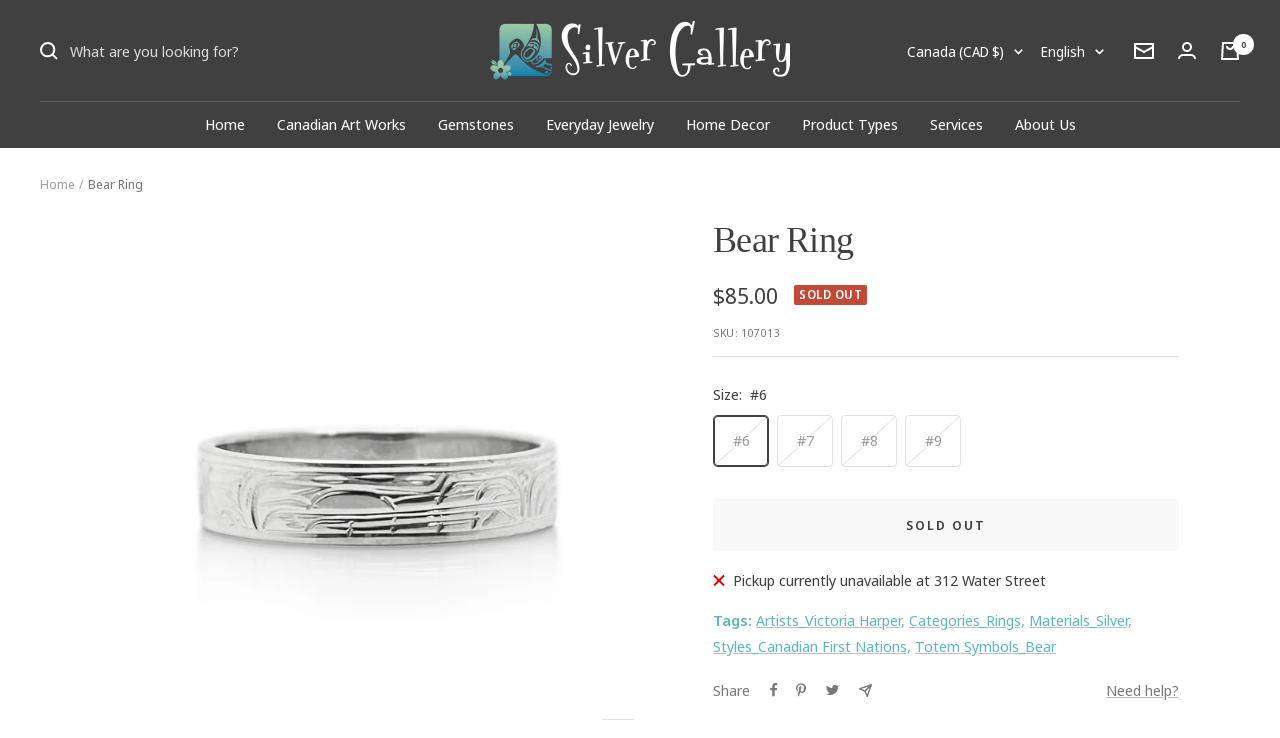

--- FILE ---
content_type: text/html; charset=utf-8
request_url: https://silvertalks.com/products/bear-ring-1
body_size: 47167
content:
<!doctype html><html class="no-js" lang="en" dir="ltr">
  <head>
 <script src="https://cdn.shopifycdn.net/s/files/1/0617/5385/2157/t/1/assets/zs_pub_translate_main.js"></script>
    <meta charset="utf-8">
    <meta name="viewport" content="width=device-width, initial-scale=1.0, height=device-height, minimum-scale=1.0, maximum-scale=1.0">
    <meta name="theme-color" content="#404040">

    <title>Bear Ring</title><meta name="description" content="Materials: Silver 925 / Sterling Silver Width: 3/16&quot; / 5mm Totem Symbols: Bear Artists: Victoria Harper Styles: Canadian First Nations Categories: Rings Bear The Bear symbolizes strength, independence, learned humility, and teaching. The protector of the animal kingdom. With great power and human like qualities, the Be"><link rel="canonical" href="https://silvertalks.com/products/bear-ring-1"><link rel="shortcut icon" href="//silvertalks.com/cdn/shop/files/favicon_96x96.png?v=1650711212" type="image/png"><link rel="preconnect" href="https://cdn.shopify.com">
    <link rel="dns-prefetch" href="https://productreviews.shopifycdn.com">
    <link rel="dns-prefetch" href="https://www.google-analytics.com"><link rel="preconnect" href="https://fonts.shopifycdn.com" crossorigin><link rel="preload" as="style" href="//silvertalks.com/cdn/shop/t/5/assets/theme.css?v=119870505037893265551651619952">
    <link rel="preload" as="script" href="//silvertalks.com/cdn/shop/t/5/assets/vendor.js?v=31715688253868339281651619953">
    <link rel="preload" as="script" href="//silvertalks.com/cdn/shop/t/5/assets/theme.js?v=46195366861937527821651619953"><link rel="preload" as="fetch" href="/products/bear-ring-1.js" crossorigin>
      <link rel="preload" as="image" imagesizes="(max-width: 999px) calc(100vw - 48px), 640px" imagesrcset="//silvertalks.com/cdn/shop/files/Bear_971b9cf2-354b-48aa-b7b1-e42626f3a9f0_400x.jpg?v=1708806737 400w, //silvertalks.com/cdn/shop/files/Bear_971b9cf2-354b-48aa-b7b1-e42626f3a9f0_500x.jpg?v=1708806737 500w, //silvertalks.com/cdn/shop/files/Bear_971b9cf2-354b-48aa-b7b1-e42626f3a9f0_600x.jpg?v=1708806737 600w, //silvertalks.com/cdn/shop/files/Bear_971b9cf2-354b-48aa-b7b1-e42626f3a9f0_700x.jpg?v=1708806737 700w, //silvertalks.com/cdn/shop/files/Bear_971b9cf2-354b-48aa-b7b1-e42626f3a9f0_800x.jpg?v=1708806737 800w, //silvertalks.com/cdn/shop/files/Bear_971b9cf2-354b-48aa-b7b1-e42626f3a9f0_900x.jpg?v=1708806737 900w, //silvertalks.com/cdn/shop/files/Bear_971b9cf2-354b-48aa-b7b1-e42626f3a9f0_1000x.jpg?v=1708806737 1000w, //silvertalks.com/cdn/shop/files/Bear_971b9cf2-354b-48aa-b7b1-e42626f3a9f0_1100x.jpg?v=1708806737 1100w, //silvertalks.com/cdn/shop/files/Bear_971b9cf2-354b-48aa-b7b1-e42626f3a9f0_1200x.jpg?v=1708806737 1200w, //silvertalks.com/cdn/shop/files/Bear_971b9cf2-354b-48aa-b7b1-e42626f3a9f0_1300x.jpg?v=1708806737 1300w, //silvertalks.com/cdn/shop/files/Bear_971b9cf2-354b-48aa-b7b1-e42626f3a9f0_1400x.jpg?v=1708806737 1400w, //silvertalks.com/cdn/shop/files/Bear_971b9cf2-354b-48aa-b7b1-e42626f3a9f0_1500x.jpg?v=1708806737 1500w, //silvertalks.com/cdn/shop/files/Bear_971b9cf2-354b-48aa-b7b1-e42626f3a9f0_1600x.jpg?v=1708806737 1600w, //silvertalks.com/cdn/shop/files/Bear_971b9cf2-354b-48aa-b7b1-e42626f3a9f0_1700x.jpg?v=1708806737 1700w, //silvertalks.com/cdn/shop/files/Bear_971b9cf2-354b-48aa-b7b1-e42626f3a9f0_1800x.jpg?v=1708806737 1800w
"><link rel="preload" as="script" href="//silvertalks.com/cdn/shop/t/5/assets/flickity.js?v=176646718982628074891651619951"><meta property="og:type" content="product">
  <meta property="og:title" content="Bear Ring">
  <meta property="product:price:amount" content="85.00">
  <meta property="product:price:currency" content="CAD"><meta property="og:image" content="http://silvertalks.com/cdn/shop/files/Bear_971b9cf2-354b-48aa-b7b1-e42626f3a9f0.jpg?v=1708806737">
  <meta property="og:image:secure_url" content="https://silvertalks.com/cdn/shop/files/Bear_971b9cf2-354b-48aa-b7b1-e42626f3a9f0.jpg?v=1708806737">
  <meta property="og:image:width" content="2048">
  <meta property="og:image:height" content="2048"><meta property="og:description" content="Materials: Silver 925 / Sterling Silver Width: 3/16&quot; / 5mm Totem Symbols: Bear Artists: Victoria Harper Styles: Canadian First Nations Categories: Rings Bear The Bear symbolizes strength, independence, learned humility, and teaching. The protector of the animal kingdom. With great power and human like qualities, the Be"><meta property="og:url" content="https://silvertalks.com/products/bear-ring-1">
<meta property="og:site_name" content="SilverTalks by Silver Gallery"><meta name="twitter:card" content="summary"><meta name="twitter:title" content="Bear Ring">
  <meta name="twitter:description" content="
Materials: Silver 925 / Sterling Silver
Width: 3/16&quot; / 5mm
Totem Symbols: Bear
Artists: Victoria Harper
Styles: Canadian First Nations
Categories: Rings

Bear
The Bear symbolizes strength, independence, learned humility, and teaching. The protector of the animal kingdom. With great power and human like qualities, the Bear is known as the Elder Kinsman and is always treated as a high-ranking guest.
Victoria Harper
Victoria Harper was born in 1979, and is Kwakiutl, Carrier and Cree. She started silver work in 1999 in an apprenticeship under her father Charles Harper who had been apprenticed under great Lylod Wadhams in the Mid 1970’s. The other major influences of Victoria’s native designs are from her uncles, they are Douglas and Glen Harper, Paddy Seaweed, Dennis and George Matilpi, all of them are well known for their wood and jewelry carvings."><meta name="twitter:image" content="https://silvertalks.com/cdn/shop/files/Bear_971b9cf2-354b-48aa-b7b1-e42626f3a9f0_1200x1200_crop_center.jpg?v=1708806737">
  <meta name="twitter:image:alt" content="">
    
  <script type="application/ld+json">
  {
    "@context": "https://schema.org",
    "@type": "Product",
    "offers": [{
          "@type": "Offer",
          "name": "#6",
          "availability":"https://schema.org/OutOfStock",
          "price": 85.0,
          "priceCurrency": "CAD",
          "priceValidUntil": "2026-02-03","sku": "107013","url": "/products/bear-ring-1?variant=45960217559253"
        },
{
          "@type": "Offer",
          "name": "#7",
          "availability":"https://schema.org/OutOfStock",
          "price": 85.0,
          "priceCurrency": "CAD",
          "priceValidUntil": "2026-02-03","sku": "107014","url": "/products/bear-ring-1?variant=45960217592021"
        },
{
          "@type": "Offer",
          "name": "#8",
          "availability":"https://schema.org/OutOfStock",
          "price": 85.0,
          "priceCurrency": "CAD",
          "priceValidUntil": "2026-02-03","sku": "107015","url": "/products/bear-ring-1?variant=45960217624789"
        },
{
          "@type": "Offer",
          "name": "#9",
          "availability":"https://schema.org/OutOfStock",
          "price": 85.0,
          "priceCurrency": "CAD",
          "priceValidUntil": "2026-02-03","sku": "107016","url": "/products/bear-ring-1?variant=45960217657557"
        }
],
    "brand": {
      "@type": "Brand",
      "name": "SilverTalks"
    },
    "name": "Bear Ring",
    "description": "\nMaterials: Silver 925 \/ Sterling Silver\nWidth: 3\/16\" \/ 5mm\nTotem Symbols: Bear\nArtists: Victoria Harper\nStyles: Canadian First Nations\nCategories: Rings\n\nBear\nThe Bear symbolizes strength, independence, learned humility, and teaching. The protector of the animal kingdom. With great power and human like qualities, the Bear is known as the Elder Kinsman and is always treated as a high-ranking guest.\nVictoria Harper\nVictoria Harper was born in 1979, and is Kwakiutl, Carrier and Cree. She started silver work in 1999 in an apprenticeship under her father Charles Harper who had been apprenticed under great Lylod Wadhams in the Mid 1970’s. The other major influences of Victoria’s native designs are from her uncles, they are Douglas and Glen Harper, Paddy Seaweed, Dennis and George Matilpi, all of them are well known for their wood and jewelry carvings.",
    "category": "Rings",
    "url": "/products/bear-ring-1",
    "sku": "107013",
    "image": {
      "@type": "ImageObject",
      "url": "https://silvertalks.com/cdn/shop/files/Bear_971b9cf2-354b-48aa-b7b1-e42626f3a9f0_1024x.jpg?v=1708806737",
      "image": "https://silvertalks.com/cdn/shop/files/Bear_971b9cf2-354b-48aa-b7b1-e42626f3a9f0_1024x.jpg?v=1708806737",
      "name": "",
      "width": "1024",
      "height": "1024"
    }
  }
  </script>



  <script type="application/ld+json">
  {
    "@context": "https://schema.org",
    "@type": "BreadcrumbList",
  "itemListElement": [{
      "@type": "ListItem",
      "position": 1,
      "name": "Home",
      "item": "https://silvertalks.com"
    },{
          "@type": "ListItem",
          "position": 2,
          "name": "Bear Ring",
          "item": "https://silvertalks.com/products/bear-ring-1"
        }]
  }
  </script>

    <link rel="preload" href="//silvertalks.com/cdn/fonts/noto_sans_display/notosansdisplay_n4.6e40e262d89cfb66b08511b66a1661d28e47121f.woff2" as="font" type="font/woff2" crossorigin><style>
  /* Typography (heading) */
  
/* Typography (body) */
  @font-face {
  font-family: "Noto Sans Display";
  font-weight: 400;
  font-style: normal;
  font-display: swap;
  src: url("//silvertalks.com/cdn/fonts/noto_sans_display/notosansdisplay_n4.6e40e262d89cfb66b08511b66a1661d28e47121f.woff2") format("woff2"),
       url("//silvertalks.com/cdn/fonts/noto_sans_display/notosansdisplay_n4.a6db5bccb7c69a790647fdb0790ff2a7d380aee2.woff") format("woff");
}

@font-face {
  font-family: "Noto Sans Display";
  font-weight: 400;
  font-style: italic;
  font-display: swap;
  src: url("//silvertalks.com/cdn/fonts/noto_sans_display/notosansdisplay_i4.45a1805847fee4143bd6d63d593f3cf3359bbf3c.woff2") format("woff2"),
       url("//silvertalks.com/cdn/fonts/noto_sans_display/notosansdisplay_i4.d8bdebb04d12dbaf1349a77101fbe555489fde58.woff") format("woff");
}

@font-face {
  font-family: "Noto Sans Display";
  font-weight: 600;
  font-style: normal;
  font-display: swap;
  src: url("//silvertalks.com/cdn/fonts/noto_sans_display/notosansdisplay_n6.1a458e93344ac4766ce2d14fdd91d04bba7146fe.woff2") format("woff2"),
       url("//silvertalks.com/cdn/fonts/noto_sans_display/notosansdisplay_n6.fbd10d2b7250a2a142ad1a9bf9d2d39d21284d30.woff") format("woff");
}

@font-face {
  font-family: "Noto Sans Display";
  font-weight: 600;
  font-style: italic;
  font-display: swap;
  src: url("//silvertalks.com/cdn/fonts/noto_sans_display/notosansdisplay_i6.7e04d4d11311169ca304e5eaa395d739c1dc255c.woff2") format("woff2"),
       url("//silvertalks.com/cdn/fonts/noto_sans_display/notosansdisplay_i6.adfa01a52ffc69d70ae7d9ba355f5783dc7503f6.woff") format("woff");
}

:root {--heading-color: 64, 64, 64;
    --text-color: 64, 64, 64;
    --background: 255, 255, 255;
    --secondary-background: 249, 249, 249;
    --border-color: 226, 226, 226;
    --border-color-darker: 179, 179, 179;
    --success-color: 235, 182, 86;
    --success-background: 251, 240, 221;
    --error-color: 222, 42, 42;
    --error-background: 253, 240, 240;
    --primary-button-background: 115, 177, 166;
    --primary-button-text-color: 255, 255, 255;
    --secondary-button-background: 115, 177, 166;
    --secondary-button-text-color: 249, 249, 249;
    --product-star-rating: 115, 177, 166;
    --product-on-sale-accent: 235, 182, 86;
    --product-sold-out-accent: 194, 73, 56;
    --product-custom-label-background: 115, 177, 166;
    --product-custom-label-text-color: 0, 0, 0;
    --product-custom-label-2-background: 243, 229, 182;
    --product-custom-label-2-text-color: 0, 0, 0;
    --product-low-stock-text-color: 222, 42, 42;
    --product-in-stock-text-color: 46, 158, 123;
    --loading-bar-background: 64, 64, 64;

    /* We duplicate some "base" colors as root colors, which is useful to use on drawer elements or popover without. Those should not be overridden to avoid issues */
    --root-heading-color: 64, 64, 64;
    --root-text-color: 64, 64, 64;
    --root-background: 255, 255, 255;
    --root-border-color: 226, 226, 226;
    --root-primary-button-background: 115, 177, 166;
    --root-primary-button-text-color: 255, 255, 255;

    --base-font-size: 15px;
    --heading-font-family: "New York", Iowan Old Style, Apple Garamond, Baskerville, Times New Roman, Droid Serif, Times, Source Serif Pro, serif, Apple Color Emoji, Segoe UI Emoji, Segoe UI Symbol;
    --heading-font-weight: 400;
    --heading-font-style: normal;
    --heading-text-transform: normal;
    --text-font-family: "Noto Sans Display", sans-serif;
    --text-font-weight: 400;
    --text-font-style: normal;
    --text-font-bold-weight: 600;

    /* Typography (font size) */
    --heading-xxsmall-font-size: 11px;
    --heading-xsmall-font-size: 11px;
    --heading-small-font-size: 12px;
    --heading-large-font-size: 36px;
    --heading-h1-font-size: 36px;
    --heading-h2-font-size: 30px;
    --heading-h3-font-size: 26px;
    --heading-h4-font-size: 24px;
    --heading-h5-font-size: 20px;
    --heading-h6-font-size: 16px;

    /* Control the look and feel of the theme by changing radius of various elements */
    --button-border-radius: 4px;
    --block-border-radius: 8px;
    --block-border-radius-reduced: 4px;
    --color-swatch-border-radius: 100%;

    /* Button size */
    --button-height: 48px;
    --button-small-height: 40px;

    /* Form related */
    --form-input-field-height: 48px;
    --form-input-gap: 16px;
    --form-submit-margin: 24px;

    /* Product listing related variables */
    --product-list-block-spacing: 32px;

    /* Video related */
    --play-button-background: 255, 255, 255;
    --play-button-arrow: 64, 64, 64;

    /* RTL support */
    --transform-logical-flip: 1;
    --transform-origin-start: left;
    --transform-origin-end: right;

    /* Other */
    --zoom-cursor-svg-url: url(//silvertalks.com/cdn/shop/t/5/assets/zoom-cursor.svg?v=93190371724511963361734557764);
    --arrow-right-svg-url: url(//silvertalks.com/cdn/shop/t/5/assets/arrow-right.svg?v=97731859975757892141734557764);
    --arrow-left-svg-url: url(//silvertalks.com/cdn/shop/t/5/assets/arrow-left.svg?v=86816504904324683551734557764);

    /* Some useful variables that we can reuse in our CSS. Some explanation are needed for some of them:
       - container-max-width-minus-gutters: represents the container max width without the edge gutters
       - container-outer-width: considering the screen width, represent all the space outside the container
       - container-outer-margin: same as container-outer-width but get set to 0 inside a container
       - container-inner-width: the effective space inside the container (minus gutters)
       - grid-column-width: represents the width of a single column of the grid
       - vertical-breather: this is a variable that defines the global "spacing" between sections, and inside the section
                            to create some "breath" and minimum spacing
     */
    --container-max-width: 1600px;
    --container-gutter: 24px;
    --container-max-width-minus-gutters: calc(var(--container-max-width) - (var(--container-gutter)) * 2);
    --container-outer-width: max(calc((100vw - var(--container-max-width-minus-gutters)) / 2), var(--container-gutter));
    --container-outer-margin: var(--container-outer-width);
    --container-inner-width: calc(100vw - var(--container-outer-width) * 2);

    --grid-column-count: 10;
    --grid-gap: 24px;
    --grid-column-width: calc((100vw - var(--container-outer-width) * 2 - var(--grid-gap) * (var(--grid-column-count) - 1)) / var(--grid-column-count));

    --vertical-breather: 48px;
    --vertical-breather-tight: 48px;

    /* Shopify related variables */
    --payment-terms-background-color: #ffffff;
  }

  @media screen and (min-width: 741px) {
    :root {
      --container-gutter: 40px;
      --grid-column-count: 20;
      --vertical-breather: 64px;
      --vertical-breather-tight: 64px;

      /* Typography (font size) */
      --heading-xsmall-font-size: 12px;
      --heading-small-font-size: 13px;
      --heading-large-font-size: 52px;
      --heading-h1-font-size: 48px;
      --heading-h2-font-size: 38px;
      --heading-h3-font-size: 32px;
      --heading-h4-font-size: 24px;
      --heading-h5-font-size: 20px;
      --heading-h6-font-size: 18px;

      /* Form related */
      --form-input-field-height: 52px;
      --form-submit-margin: 32px;

      /* Button size */
      --button-height: 52px;
      --button-small-height: 44px;
    }
  }

  @media screen and (min-width: 1200px) {
    :root {
      --vertical-breather: 80px;
      --vertical-breather-tight: 64px;
      --product-list-block-spacing: 48px;

      /* Typography */
      --heading-large-font-size: 64px;
      --heading-h1-font-size: 56px;
      --heading-h2-font-size: 48px;
      --heading-h3-font-size: 36px;
      --heading-h4-font-size: 30px;
      --heading-h5-font-size: 24px;
      --heading-h6-font-size: 18px;
    }
  }

  @media screen and (min-width: 1600px) {
    :root {
      --vertical-breather: 90px;
      --vertical-breather-tight: 64px;
    }
  }
</style>
    <script>
  // This allows to expose several variables to the global scope, to be used in scripts
  window.themeVariables = {
    settings: {
      direction: "ltr",
      pageType: "product",
      cartCount: 0,
      moneyFormat: "\u003cspan class='money notranslate'\u003e${{amount}} CAD \u003c\/span\u003e",
      moneyWithCurrencyFormat: "\u003cspan class='money notranslate'\u003e${{amount}}\u003c\/span\u003e",
      showVendor: false,
      discountMode: "saving",
      currencyCodeEnabled: true,
      searchMode: "product,article,collection",
      searchUnavailableProducts: "show",
      cartType: "drawer",
      cartCurrency: "CAD",
      mobileZoomFactor: 2.5
    },

    routes: {
      host: "silvertalks.com",
      rootUrl: "\/",
      rootUrlWithoutSlash: '',
      cartUrl: "\/cart",
      cartAddUrl: "\/cart\/add",
      cartChangeUrl: "\/cart\/change",
      searchUrl: "\/search",
      predictiveSearchUrl: "\/search\/suggest",
      productRecommendationsUrl: "\/recommendations\/products"
    },

    strings: {
      accessibilityDelete: "Delete",
      accessibilityClose: "Close",
      collectionSoldOut: "Sold out",
      collectionDiscount: "Save @savings@",
      productSalePrice: "Sale price",
      productRegularPrice: "Regular price",
      productFormUnavailable: "Unavailable",
      productFormSoldOut: "Sold out",
      productFormPreOrder: "Pre-order",
      productFormAddToCart: "Add to cart",
      searchNoResults: "No results could be found.",
      searchNewSearch: "New search",
      searchProducts: "Products",
      searchArticles: "Journal",
      searchPages: "Pages",
      searchCollections: "Collections",
      cartViewCart: "View cart",
      cartItemAdded: "Item added to your cart!",
      cartItemAddedShort: "Added to your cart!",
      cartAddOrderNote: "Add order note",
      cartEditOrderNote: "Is this order a gift?",
      shippingEstimatorNoResults: "Sorry, we do not ship to your address.",
      shippingEstimatorOneResult: "There is one shipping rate for your address:",
      shippingEstimatorMultipleResults: "There are several shipping rates for your address:",
      shippingEstimatorError: "One or more error occurred while retrieving shipping rates:"
    },

    libs: {
      flickity: "\/\/silvertalks.com\/cdn\/shop\/t\/5\/assets\/flickity.js?v=176646718982628074891651619951",
      photoswipe: "\/\/silvertalks.com\/cdn\/shop\/t\/5\/assets\/photoswipe.js?v=132268647426145925301651619951",
      qrCode: "\/\/silvertalks.com\/cdn\/shopifycloud\/storefront\/assets\/themes_support\/vendor\/qrcode-3f2b403b.js"
    },

    breakpoints: {
      phone: 'screen and (max-width: 740px)',
      tablet: 'screen and (min-width: 741px) and (max-width: 999px)',
      tabletAndUp: 'screen and (min-width: 741px)',
      pocket: 'screen and (max-width: 999px)',
      lap: 'screen and (min-width: 1000px) and (max-width: 1199px)',
      lapAndUp: 'screen and (min-width: 1000px)',
      desktop: 'screen and (min-width: 1200px)',
      wide: 'screen and (min-width: 1400px)'
    }
  };

  window.addEventListener('pageshow', async () => {
    const cartContent = await (await fetch(`${window.themeVariables.routes.cartUrl}.js`, {cache: 'reload'})).json();
    document.documentElement.dispatchEvent(new CustomEvent('cart:refresh', {detail: {cart: cartContent}}));
  });

  if ('noModule' in HTMLScriptElement.prototype) {
    // Old browsers (like IE) that does not support module will be considered as if not executing JS at all
    document.documentElement.className = document.documentElement.className.replace('no-js', 'js');

    requestAnimationFrame(() => {
      const viewportHeight = (window.visualViewport ? window.visualViewport.height : document.documentElement.clientHeight);
      document.documentElement.style.setProperty('--window-height',viewportHeight + 'px');
    });
  }// We save the product ID in local storage to be eventually used for recently viewed section
    try {
      const items = JSON.parse(localStorage.getItem('theme:recently-viewed-products') || '[]');

      // We check if the current product already exists, and if it does not, we add it at the start
      if (!items.includes(8285889757397)) {
        items.unshift(8285889757397);
      }

      localStorage.setItem('theme:recently-viewed-products', JSON.stringify(items.slice(0, 20)));
    } catch (e) {
      // Safari in private mode does not allow setting item, we silently fail
    }</script>

    <link rel="stylesheet" href="//silvertalks.com/cdn/shop/t/5/assets/theme.css?v=119870505037893265551651619952">

    <script src="//silvertalks.com/cdn/shop/t/5/assets/vendor.js?v=31715688253868339281651619953" defer></script>
    <script src="//silvertalks.com/cdn/shop/t/5/assets/theme.js?v=46195366861937527821651619953" defer></script>
    <script src="//silvertalks.com/cdn/shop/t/5/assets/custom.js?v=167639537848865775061651619950" defer></script>

    <script>window.performance && window.performance.mark && window.performance.mark('shopify.content_for_header.start');</script><meta name="facebook-domain-verification" content="r43m9zu57qd0i5pjngmaxmdzhj51sr">
<meta name="facebook-domain-verification" content="s9lgktgxxrbv468w3abgl2gf8vkf6k">
<meta id="shopify-digital-wallet" name="shopify-digital-wallet" content="/63259050197/digital_wallets/dialog">
<meta name="shopify-checkout-api-token" content="268e18fcce2256345db8ad9f2e4e36f9">
<meta id="in-context-paypal-metadata" data-shop-id="63259050197" data-venmo-supported="false" data-environment="production" data-locale="en_US" data-paypal-v4="true" data-currency="CAD">
<link rel="alternate" hreflang="x-default" href="https://silvertalks.com/products/bear-ring-1">
<link rel="alternate" hreflang="en" href="https://silvertalks.com/products/bear-ring-1">
<link rel="alternate" hreflang="fr" href="https://silvertalks.com/fr/products/bear-ring-1">
<link rel="alternate" hreflang="en-US" href="https://silvertalks.com/en-us/products/bear-ring-1">
<link rel="alternate" type="application/json+oembed" href="https://silvertalks.com/products/bear-ring-1.oembed">
<script async="async" src="/checkouts/internal/preloads.js?locale=en-CA"></script>
<link rel="preconnect" href="https://shop.app" crossorigin="anonymous">
<script async="async" src="https://shop.app/checkouts/internal/preloads.js?locale=en-CA&shop_id=63259050197" crossorigin="anonymous"></script>
<script id="apple-pay-shop-capabilities" type="application/json">{"shopId":63259050197,"countryCode":"CA","currencyCode":"CAD","merchantCapabilities":["supports3DS"],"merchantId":"gid:\/\/shopify\/Shop\/63259050197","merchantName":"SilverTalks by Silver Gallery","requiredBillingContactFields":["postalAddress","email","phone"],"requiredShippingContactFields":["postalAddress","email","phone"],"shippingType":"shipping","supportedNetworks":["visa","masterCard","amex","discover","interac","jcb"],"total":{"type":"pending","label":"SilverTalks by Silver Gallery","amount":"1.00"},"shopifyPaymentsEnabled":true,"supportsSubscriptions":true}</script>
<script id="shopify-features" type="application/json">{"accessToken":"268e18fcce2256345db8ad9f2e4e36f9","betas":["rich-media-storefront-analytics"],"domain":"silvertalks.com","predictiveSearch":true,"shopId":63259050197,"locale":"en"}</script>
<script>var Shopify = Shopify || {};
Shopify.shop = "silvergallery-vancouver.myshopify.com";
Shopify.locale = "en";
Shopify.currency = {"active":"CAD","rate":"1.0"};
Shopify.country = "CA";
Shopify.theme = {"name":"SilverTalks - Focal","id":132438950101,"schema_name":"Focal","schema_version":"8.8.1","theme_store_id":714,"role":"main"};
Shopify.theme.handle = "null";
Shopify.theme.style = {"id":null,"handle":null};
Shopify.cdnHost = "silvertalks.com/cdn";
Shopify.routes = Shopify.routes || {};
Shopify.routes.root = "/";</script>
<script type="module">!function(o){(o.Shopify=o.Shopify||{}).modules=!0}(window);</script>
<script>!function(o){function n(){var o=[];function n(){o.push(Array.prototype.slice.apply(arguments))}return n.q=o,n}var t=o.Shopify=o.Shopify||{};t.loadFeatures=n(),t.autoloadFeatures=n()}(window);</script>
<script>
  window.ShopifyPay = window.ShopifyPay || {};
  window.ShopifyPay.apiHost = "shop.app\/pay";
  window.ShopifyPay.redirectState = null;
</script>
<script id="shop-js-analytics" type="application/json">{"pageType":"product"}</script>
<script defer="defer" async type="module" src="//silvertalks.com/cdn/shopifycloud/shop-js/modules/v2/client.init-shop-cart-sync_BT-GjEfc.en.esm.js"></script>
<script defer="defer" async type="module" src="//silvertalks.com/cdn/shopifycloud/shop-js/modules/v2/chunk.common_D58fp_Oc.esm.js"></script>
<script defer="defer" async type="module" src="//silvertalks.com/cdn/shopifycloud/shop-js/modules/v2/chunk.modal_xMitdFEc.esm.js"></script>
<script type="module">
  await import("//silvertalks.com/cdn/shopifycloud/shop-js/modules/v2/client.init-shop-cart-sync_BT-GjEfc.en.esm.js");
await import("//silvertalks.com/cdn/shopifycloud/shop-js/modules/v2/chunk.common_D58fp_Oc.esm.js");
await import("//silvertalks.com/cdn/shopifycloud/shop-js/modules/v2/chunk.modal_xMitdFEc.esm.js");

  window.Shopify.SignInWithShop?.initShopCartSync?.({"fedCMEnabled":true,"windoidEnabled":true});

</script>
<script defer="defer" async type="module" src="//silvertalks.com/cdn/shopifycloud/shop-js/modules/v2/client.payment-terms_Ci9AEqFq.en.esm.js"></script>
<script defer="defer" async type="module" src="//silvertalks.com/cdn/shopifycloud/shop-js/modules/v2/chunk.common_D58fp_Oc.esm.js"></script>
<script defer="defer" async type="module" src="//silvertalks.com/cdn/shopifycloud/shop-js/modules/v2/chunk.modal_xMitdFEc.esm.js"></script>
<script type="module">
  await import("//silvertalks.com/cdn/shopifycloud/shop-js/modules/v2/client.payment-terms_Ci9AEqFq.en.esm.js");
await import("//silvertalks.com/cdn/shopifycloud/shop-js/modules/v2/chunk.common_D58fp_Oc.esm.js");
await import("//silvertalks.com/cdn/shopifycloud/shop-js/modules/v2/chunk.modal_xMitdFEc.esm.js");

  
</script>
<script>
  window.Shopify = window.Shopify || {};
  if (!window.Shopify.featureAssets) window.Shopify.featureAssets = {};
  window.Shopify.featureAssets['shop-js'] = {"shop-cart-sync":["modules/v2/client.shop-cart-sync_DZOKe7Ll.en.esm.js","modules/v2/chunk.common_D58fp_Oc.esm.js","modules/v2/chunk.modal_xMitdFEc.esm.js"],"init-fed-cm":["modules/v2/client.init-fed-cm_B6oLuCjv.en.esm.js","modules/v2/chunk.common_D58fp_Oc.esm.js","modules/v2/chunk.modal_xMitdFEc.esm.js"],"shop-cash-offers":["modules/v2/client.shop-cash-offers_D2sdYoxE.en.esm.js","modules/v2/chunk.common_D58fp_Oc.esm.js","modules/v2/chunk.modal_xMitdFEc.esm.js"],"shop-login-button":["modules/v2/client.shop-login-button_QeVjl5Y3.en.esm.js","modules/v2/chunk.common_D58fp_Oc.esm.js","modules/v2/chunk.modal_xMitdFEc.esm.js"],"pay-button":["modules/v2/client.pay-button_DXTOsIq6.en.esm.js","modules/v2/chunk.common_D58fp_Oc.esm.js","modules/v2/chunk.modal_xMitdFEc.esm.js"],"shop-button":["modules/v2/client.shop-button_DQZHx9pm.en.esm.js","modules/v2/chunk.common_D58fp_Oc.esm.js","modules/v2/chunk.modal_xMitdFEc.esm.js"],"avatar":["modules/v2/client.avatar_BTnouDA3.en.esm.js"],"init-windoid":["modules/v2/client.init-windoid_CR1B-cfM.en.esm.js","modules/v2/chunk.common_D58fp_Oc.esm.js","modules/v2/chunk.modal_xMitdFEc.esm.js"],"init-shop-for-new-customer-accounts":["modules/v2/client.init-shop-for-new-customer-accounts_C_vY_xzh.en.esm.js","modules/v2/client.shop-login-button_QeVjl5Y3.en.esm.js","modules/v2/chunk.common_D58fp_Oc.esm.js","modules/v2/chunk.modal_xMitdFEc.esm.js"],"init-shop-email-lookup-coordinator":["modules/v2/client.init-shop-email-lookup-coordinator_BI7n9ZSv.en.esm.js","modules/v2/chunk.common_D58fp_Oc.esm.js","modules/v2/chunk.modal_xMitdFEc.esm.js"],"init-shop-cart-sync":["modules/v2/client.init-shop-cart-sync_BT-GjEfc.en.esm.js","modules/v2/chunk.common_D58fp_Oc.esm.js","modules/v2/chunk.modal_xMitdFEc.esm.js"],"shop-toast-manager":["modules/v2/client.shop-toast-manager_DiYdP3xc.en.esm.js","modules/v2/chunk.common_D58fp_Oc.esm.js","modules/v2/chunk.modal_xMitdFEc.esm.js"],"init-customer-accounts":["modules/v2/client.init-customer-accounts_D9ZNqS-Q.en.esm.js","modules/v2/client.shop-login-button_QeVjl5Y3.en.esm.js","modules/v2/chunk.common_D58fp_Oc.esm.js","modules/v2/chunk.modal_xMitdFEc.esm.js"],"init-customer-accounts-sign-up":["modules/v2/client.init-customer-accounts-sign-up_iGw4briv.en.esm.js","modules/v2/client.shop-login-button_QeVjl5Y3.en.esm.js","modules/v2/chunk.common_D58fp_Oc.esm.js","modules/v2/chunk.modal_xMitdFEc.esm.js"],"shop-follow-button":["modules/v2/client.shop-follow-button_CqMgW2wH.en.esm.js","modules/v2/chunk.common_D58fp_Oc.esm.js","modules/v2/chunk.modal_xMitdFEc.esm.js"],"checkout-modal":["modules/v2/client.checkout-modal_xHeaAweL.en.esm.js","modules/v2/chunk.common_D58fp_Oc.esm.js","modules/v2/chunk.modal_xMitdFEc.esm.js"],"shop-login":["modules/v2/client.shop-login_D91U-Q7h.en.esm.js","modules/v2/chunk.common_D58fp_Oc.esm.js","modules/v2/chunk.modal_xMitdFEc.esm.js"],"lead-capture":["modules/v2/client.lead-capture_BJmE1dJe.en.esm.js","modules/v2/chunk.common_D58fp_Oc.esm.js","modules/v2/chunk.modal_xMitdFEc.esm.js"],"payment-terms":["modules/v2/client.payment-terms_Ci9AEqFq.en.esm.js","modules/v2/chunk.common_D58fp_Oc.esm.js","modules/v2/chunk.modal_xMitdFEc.esm.js"]};
</script>
<script>(function() {
  var isLoaded = false;
  function asyncLoad() {
    if (isLoaded) return;
    isLoaded = true;
    var urls = ["https:\/\/cdn.fera.ai\/js\/fera.placeholder.js?shop=silvergallery-vancouver.myshopify.com","https:\/\/cdn.nfcube.com\/instafeed-2aa725a619efba97e4cf33171d06ebb7.js?shop=silvergallery-vancouver.myshopify.com"];
    for (var i = 0; i < urls.length; i++) {
      var s = document.createElement('script');
      s.type = 'text/javascript';
      s.async = true;
      s.src = urls[i];
      var x = document.getElementsByTagName('script')[0];
      x.parentNode.insertBefore(s, x);
    }
  };
  if(window.attachEvent) {
    window.attachEvent('onload', asyncLoad);
  } else {
    window.addEventListener('load', asyncLoad, false);
  }
})();</script>
<script id="__st">var __st={"a":63259050197,"offset":-28800,"reqid":"606164f9-8f66-4ddb-a6db-38c383513642-1769263326","pageurl":"silvertalks.com\/products\/bear-ring-1","u":"00a35b52c244","p":"product","rtyp":"product","rid":8285889757397};</script>
<script>window.ShopifyPaypalV4VisibilityTracking = true;</script>
<script id="captcha-bootstrap">!function(){'use strict';const t='contact',e='account',n='new_comment',o=[[t,t],['blogs',n],['comments',n],[t,'customer']],c=[[e,'customer_login'],[e,'guest_login'],[e,'recover_customer_password'],[e,'create_customer']],r=t=>t.map((([t,e])=>`form[action*='/${t}']:not([data-nocaptcha='true']) input[name='form_type'][value='${e}']`)).join(','),a=t=>()=>t?[...document.querySelectorAll(t)].map((t=>t.form)):[];function s(){const t=[...o],e=r(t);return a(e)}const i='password',u='form_key',d=['recaptcha-v3-token','g-recaptcha-response','h-captcha-response',i],f=()=>{try{return window.sessionStorage}catch{return}},m='__shopify_v',_=t=>t.elements[u];function p(t,e,n=!1){try{const o=window.sessionStorage,c=JSON.parse(o.getItem(e)),{data:r}=function(t){const{data:e,action:n}=t;return t[m]||n?{data:e,action:n}:{data:t,action:n}}(c);for(const[e,n]of Object.entries(r))t.elements[e]&&(t.elements[e].value=n);n&&o.removeItem(e)}catch(o){console.error('form repopulation failed',{error:o})}}const l='form_type',E='cptcha';function T(t){t.dataset[E]=!0}const w=window,h=w.document,L='Shopify',v='ce_forms',y='captcha';let A=!1;((t,e)=>{const n=(g='f06e6c50-85a8-45c8-87d0-21a2b65856fe',I='https://cdn.shopify.com/shopifycloud/storefront-forms-hcaptcha/ce_storefront_forms_captcha_hcaptcha.v1.5.2.iife.js',D={infoText:'Protected by hCaptcha',privacyText:'Privacy',termsText:'Terms'},(t,e,n)=>{const o=w[L][v],c=o.bindForm;if(c)return c(t,g,e,D).then(n);var r;o.q.push([[t,g,e,D],n]),r=I,A||(h.body.append(Object.assign(h.createElement('script'),{id:'captcha-provider',async:!0,src:r})),A=!0)});var g,I,D;w[L]=w[L]||{},w[L][v]=w[L][v]||{},w[L][v].q=[],w[L][y]=w[L][y]||{},w[L][y].protect=function(t,e){n(t,void 0,e),T(t)},Object.freeze(w[L][y]),function(t,e,n,w,h,L){const[v,y,A,g]=function(t,e,n){const i=e?o:[],u=t?c:[],d=[...i,...u],f=r(d),m=r(i),_=r(d.filter((([t,e])=>n.includes(e))));return[a(f),a(m),a(_),s()]}(w,h,L),I=t=>{const e=t.target;return e instanceof HTMLFormElement?e:e&&e.form},D=t=>v().includes(t);t.addEventListener('submit',(t=>{const e=I(t);if(!e)return;const n=D(e)&&!e.dataset.hcaptchaBound&&!e.dataset.recaptchaBound,o=_(e),c=g().includes(e)&&(!o||!o.value);(n||c)&&t.preventDefault(),c&&!n&&(function(t){try{if(!f())return;!function(t){const e=f();if(!e)return;const n=_(t);if(!n)return;const o=n.value;o&&e.removeItem(o)}(t);const e=Array.from(Array(32),(()=>Math.random().toString(36)[2])).join('');!function(t,e){_(t)||t.append(Object.assign(document.createElement('input'),{type:'hidden',name:u})),t.elements[u].value=e}(t,e),function(t,e){const n=f();if(!n)return;const o=[...t.querySelectorAll(`input[type='${i}']`)].map((({name:t})=>t)),c=[...d,...o],r={};for(const[a,s]of new FormData(t).entries())c.includes(a)||(r[a]=s);n.setItem(e,JSON.stringify({[m]:1,action:t.action,data:r}))}(t,e)}catch(e){console.error('failed to persist form',e)}}(e),e.submit())}));const S=(t,e)=>{t&&!t.dataset[E]&&(n(t,e.some((e=>e===t))),T(t))};for(const o of['focusin','change'])t.addEventListener(o,(t=>{const e=I(t);D(e)&&S(e,y())}));const B=e.get('form_key'),M=e.get(l),P=B&&M;t.addEventListener('DOMContentLoaded',(()=>{const t=y();if(P)for(const e of t)e.elements[l].value===M&&p(e,B);[...new Set([...A(),...v().filter((t=>'true'===t.dataset.shopifyCaptcha))])].forEach((e=>S(e,t)))}))}(h,new URLSearchParams(w.location.search),n,t,e,['guest_login'])})(!0,!0)}();</script>
<script integrity="sha256-4kQ18oKyAcykRKYeNunJcIwy7WH5gtpwJnB7kiuLZ1E=" data-source-attribution="shopify.loadfeatures" defer="defer" src="//silvertalks.com/cdn/shopifycloud/storefront/assets/storefront/load_feature-a0a9edcb.js" crossorigin="anonymous"></script>
<script crossorigin="anonymous" defer="defer" src="//silvertalks.com/cdn/shopifycloud/storefront/assets/shopify_pay/storefront-65b4c6d7.js?v=20250812"></script>
<script data-source-attribution="shopify.dynamic_checkout.dynamic.init">var Shopify=Shopify||{};Shopify.PaymentButton=Shopify.PaymentButton||{isStorefrontPortableWallets:!0,init:function(){window.Shopify.PaymentButton.init=function(){};var t=document.createElement("script");t.src="https://silvertalks.com/cdn/shopifycloud/portable-wallets/latest/portable-wallets.en.js",t.type="module",document.head.appendChild(t)}};
</script>
<script data-source-attribution="shopify.dynamic_checkout.buyer_consent">
  function portableWalletsHideBuyerConsent(e){var t=document.getElementById("shopify-buyer-consent"),n=document.getElementById("shopify-subscription-policy-button");t&&n&&(t.classList.add("hidden"),t.setAttribute("aria-hidden","true"),n.removeEventListener("click",e))}function portableWalletsShowBuyerConsent(e){var t=document.getElementById("shopify-buyer-consent"),n=document.getElementById("shopify-subscription-policy-button");t&&n&&(t.classList.remove("hidden"),t.removeAttribute("aria-hidden"),n.addEventListener("click",e))}window.Shopify?.PaymentButton&&(window.Shopify.PaymentButton.hideBuyerConsent=portableWalletsHideBuyerConsent,window.Shopify.PaymentButton.showBuyerConsent=portableWalletsShowBuyerConsent);
</script>
<script>
  function portableWalletsCleanup(e){e&&e.src&&console.error("Failed to load portable wallets script "+e.src);var t=document.querySelectorAll("shopify-accelerated-checkout .shopify-payment-button__skeleton, shopify-accelerated-checkout-cart .wallet-cart-button__skeleton"),e=document.getElementById("shopify-buyer-consent");for(let e=0;e<t.length;e++)t[e].remove();e&&e.remove()}function portableWalletsNotLoadedAsModule(e){e instanceof ErrorEvent&&"string"==typeof e.message&&e.message.includes("import.meta")&&"string"==typeof e.filename&&e.filename.includes("portable-wallets")&&(window.removeEventListener("error",portableWalletsNotLoadedAsModule),window.Shopify.PaymentButton.failedToLoad=e,"loading"===document.readyState?document.addEventListener("DOMContentLoaded",window.Shopify.PaymentButton.init):window.Shopify.PaymentButton.init())}window.addEventListener("error",portableWalletsNotLoadedAsModule);
</script>

<script type="module" src="https://silvertalks.com/cdn/shopifycloud/portable-wallets/latest/portable-wallets.en.js" onError="portableWalletsCleanup(this)" crossorigin="anonymous"></script>
<script nomodule>
  document.addEventListener("DOMContentLoaded", portableWalletsCleanup);
</script>

<link id="shopify-accelerated-checkout-styles" rel="stylesheet" media="screen" href="https://silvertalks.com/cdn/shopifycloud/portable-wallets/latest/accelerated-checkout-backwards-compat.css" crossorigin="anonymous">
<style id="shopify-accelerated-checkout-cart">
        #shopify-buyer-consent {
  margin-top: 1em;
  display: inline-block;
  width: 100%;
}

#shopify-buyer-consent.hidden {
  display: none;
}

#shopify-subscription-policy-button {
  background: none;
  border: none;
  padding: 0;
  text-decoration: underline;
  font-size: inherit;
  cursor: pointer;
}

#shopify-subscription-policy-button::before {
  box-shadow: none;
}

      </style>

<script>window.performance && window.performance.mark && window.performance.mark('shopify.content_for_header.end');</script>
  <script src="https://cdn.shopify.com/extensions/019b6a6c-31f6-795a-9611-1c8f7988ed82/fera-29/assets/checker.js" type="text/javascript" defer="defer"></script>
<link href="https://cdn.shopify.com/extensions/019b6a6c-31f6-795a-9611-1c8f7988ed82/fera-29/assets/placeholders.css" rel="stylesheet" type="text/css" media="all">
<link href="https://monorail-edge.shopifysvc.com" rel="dns-prefetch">
<script>(function(){if ("sendBeacon" in navigator && "performance" in window) {try {var session_token_from_headers = performance.getEntriesByType('navigation')[0].serverTiming.find(x => x.name == '_s').description;} catch {var session_token_from_headers = undefined;}var session_cookie_matches = document.cookie.match(/_shopify_s=([^;]*)/);var session_token_from_cookie = session_cookie_matches && session_cookie_matches.length === 2 ? session_cookie_matches[1] : "";var session_token = session_token_from_headers || session_token_from_cookie || "";function handle_abandonment_event(e) {var entries = performance.getEntries().filter(function(entry) {return /monorail-edge.shopifysvc.com/.test(entry.name);});if (!window.abandonment_tracked && entries.length === 0) {window.abandonment_tracked = true;var currentMs = Date.now();var navigation_start = performance.timing.navigationStart;var payload = {shop_id: 63259050197,url: window.location.href,navigation_start,duration: currentMs - navigation_start,session_token,page_type: "product"};window.navigator.sendBeacon("https://monorail-edge.shopifysvc.com/v1/produce", JSON.stringify({schema_id: "online_store_buyer_site_abandonment/1.1",payload: payload,metadata: {event_created_at_ms: currentMs,event_sent_at_ms: currentMs}}));}}window.addEventListener('pagehide', handle_abandonment_event);}}());</script>
<script id="web-pixels-manager-setup">(function e(e,d,r,n,o){if(void 0===o&&(o={}),!Boolean(null===(a=null===(i=window.Shopify)||void 0===i?void 0:i.analytics)||void 0===a?void 0:a.replayQueue)){var i,a;window.Shopify=window.Shopify||{};var t=window.Shopify;t.analytics=t.analytics||{};var s=t.analytics;s.replayQueue=[],s.publish=function(e,d,r){return s.replayQueue.push([e,d,r]),!0};try{self.performance.mark("wpm:start")}catch(e){}var l=function(){var e={modern:/Edge?\/(1{2}[4-9]|1[2-9]\d|[2-9]\d{2}|\d{4,})\.\d+(\.\d+|)|Firefox\/(1{2}[4-9]|1[2-9]\d|[2-9]\d{2}|\d{4,})\.\d+(\.\d+|)|Chrom(ium|e)\/(9{2}|\d{3,})\.\d+(\.\d+|)|(Maci|X1{2}).+ Version\/(15\.\d+|(1[6-9]|[2-9]\d|\d{3,})\.\d+)([,.]\d+|)( \(\w+\)|)( Mobile\/\w+|) Safari\/|Chrome.+OPR\/(9{2}|\d{3,})\.\d+\.\d+|(CPU[ +]OS|iPhone[ +]OS|CPU[ +]iPhone|CPU IPhone OS|CPU iPad OS)[ +]+(15[._]\d+|(1[6-9]|[2-9]\d|\d{3,})[._]\d+)([._]\d+|)|Android:?[ /-](13[3-9]|1[4-9]\d|[2-9]\d{2}|\d{4,})(\.\d+|)(\.\d+|)|Android.+Firefox\/(13[5-9]|1[4-9]\d|[2-9]\d{2}|\d{4,})\.\d+(\.\d+|)|Android.+Chrom(ium|e)\/(13[3-9]|1[4-9]\d|[2-9]\d{2}|\d{4,})\.\d+(\.\d+|)|SamsungBrowser\/([2-9]\d|\d{3,})\.\d+/,legacy:/Edge?\/(1[6-9]|[2-9]\d|\d{3,})\.\d+(\.\d+|)|Firefox\/(5[4-9]|[6-9]\d|\d{3,})\.\d+(\.\d+|)|Chrom(ium|e)\/(5[1-9]|[6-9]\d|\d{3,})\.\d+(\.\d+|)([\d.]+$|.*Safari\/(?![\d.]+ Edge\/[\d.]+$))|(Maci|X1{2}).+ Version\/(10\.\d+|(1[1-9]|[2-9]\d|\d{3,})\.\d+)([,.]\d+|)( \(\w+\)|)( Mobile\/\w+|) Safari\/|Chrome.+OPR\/(3[89]|[4-9]\d|\d{3,})\.\d+\.\d+|(CPU[ +]OS|iPhone[ +]OS|CPU[ +]iPhone|CPU IPhone OS|CPU iPad OS)[ +]+(10[._]\d+|(1[1-9]|[2-9]\d|\d{3,})[._]\d+)([._]\d+|)|Android:?[ /-](13[3-9]|1[4-9]\d|[2-9]\d{2}|\d{4,})(\.\d+|)(\.\d+|)|Mobile Safari.+OPR\/([89]\d|\d{3,})\.\d+\.\d+|Android.+Firefox\/(13[5-9]|1[4-9]\d|[2-9]\d{2}|\d{4,})\.\d+(\.\d+|)|Android.+Chrom(ium|e)\/(13[3-9]|1[4-9]\d|[2-9]\d{2}|\d{4,})\.\d+(\.\d+|)|Android.+(UC? ?Browser|UCWEB|U3)[ /]?(15\.([5-9]|\d{2,})|(1[6-9]|[2-9]\d|\d{3,})\.\d+)\.\d+|SamsungBrowser\/(5\.\d+|([6-9]|\d{2,})\.\d+)|Android.+MQ{2}Browser\/(14(\.(9|\d{2,})|)|(1[5-9]|[2-9]\d|\d{3,})(\.\d+|))(\.\d+|)|K[Aa][Ii]OS\/(3\.\d+|([4-9]|\d{2,})\.\d+)(\.\d+|)/},d=e.modern,r=e.legacy,n=navigator.userAgent;return n.match(d)?"modern":n.match(r)?"legacy":"unknown"}(),u="modern"===l?"modern":"legacy",c=(null!=n?n:{modern:"",legacy:""})[u],f=function(e){return[e.baseUrl,"/wpm","/b",e.hashVersion,"modern"===e.buildTarget?"m":"l",".js"].join("")}({baseUrl:d,hashVersion:r,buildTarget:u}),m=function(e){var d=e.version,r=e.bundleTarget,n=e.surface,o=e.pageUrl,i=e.monorailEndpoint;return{emit:function(e){var a=e.status,t=e.errorMsg,s=(new Date).getTime(),l=JSON.stringify({metadata:{event_sent_at_ms:s},events:[{schema_id:"web_pixels_manager_load/3.1",payload:{version:d,bundle_target:r,page_url:o,status:a,surface:n,error_msg:t},metadata:{event_created_at_ms:s}}]});if(!i)return console&&console.warn&&console.warn("[Web Pixels Manager] No Monorail endpoint provided, skipping logging."),!1;try{return self.navigator.sendBeacon.bind(self.navigator)(i,l)}catch(e){}var u=new XMLHttpRequest;try{return u.open("POST",i,!0),u.setRequestHeader("Content-Type","text/plain"),u.send(l),!0}catch(e){return console&&console.warn&&console.warn("[Web Pixels Manager] Got an unhandled error while logging to Monorail."),!1}}}}({version:r,bundleTarget:l,surface:e.surface,pageUrl:self.location.href,monorailEndpoint:e.monorailEndpoint});try{o.browserTarget=l,function(e){var d=e.src,r=e.async,n=void 0===r||r,o=e.onload,i=e.onerror,a=e.sri,t=e.scriptDataAttributes,s=void 0===t?{}:t,l=document.createElement("script"),u=document.querySelector("head"),c=document.querySelector("body");if(l.async=n,l.src=d,a&&(l.integrity=a,l.crossOrigin="anonymous"),s)for(var f in s)if(Object.prototype.hasOwnProperty.call(s,f))try{l.dataset[f]=s[f]}catch(e){}if(o&&l.addEventListener("load",o),i&&l.addEventListener("error",i),u)u.appendChild(l);else{if(!c)throw new Error("Did not find a head or body element to append the script");c.appendChild(l)}}({src:f,async:!0,onload:function(){if(!function(){var e,d;return Boolean(null===(d=null===(e=window.Shopify)||void 0===e?void 0:e.analytics)||void 0===d?void 0:d.initialized)}()){var d=window.webPixelsManager.init(e)||void 0;if(d){var r=window.Shopify.analytics;r.replayQueue.forEach((function(e){var r=e[0],n=e[1],o=e[2];d.publishCustomEvent(r,n,o)})),r.replayQueue=[],r.publish=d.publishCustomEvent,r.visitor=d.visitor,r.initialized=!0}}},onerror:function(){return m.emit({status:"failed",errorMsg:"".concat(f," has failed to load")})},sri:function(e){var d=/^sha384-[A-Za-z0-9+/=]+$/;return"string"==typeof e&&d.test(e)}(c)?c:"",scriptDataAttributes:o}),m.emit({status:"loading"})}catch(e){m.emit({status:"failed",errorMsg:(null==e?void 0:e.message)||"Unknown error"})}}})({shopId: 63259050197,storefrontBaseUrl: "https://silvertalks.com",extensionsBaseUrl: "https://extensions.shopifycdn.com/cdn/shopifycloud/web-pixels-manager",monorailEndpoint: "https://monorail-edge.shopifysvc.com/unstable/produce_batch",surface: "storefront-renderer",enabledBetaFlags: ["2dca8a86"],webPixelsConfigList: [{"id":"151519445","configuration":"{\"pixel_id\":\"2659230437672139\",\"pixel_type\":\"facebook_pixel\",\"metaapp_system_user_token\":\"-\"}","eventPayloadVersion":"v1","runtimeContext":"OPEN","scriptVersion":"ca16bc87fe92b6042fbaa3acc2fbdaa6","type":"APP","apiClientId":2329312,"privacyPurposes":["ANALYTICS","MARKETING","SALE_OF_DATA"],"dataSharingAdjustments":{"protectedCustomerApprovalScopes":["read_customer_address","read_customer_email","read_customer_name","read_customer_personal_data","read_customer_phone"]}},{"id":"82084053","configuration":"{\"tagID\":\"2612667224316\"}","eventPayloadVersion":"v1","runtimeContext":"STRICT","scriptVersion":"18031546ee651571ed29edbe71a3550b","type":"APP","apiClientId":3009811,"privacyPurposes":["ANALYTICS","MARKETING","SALE_OF_DATA"],"dataSharingAdjustments":{"protectedCustomerApprovalScopes":["read_customer_address","read_customer_email","read_customer_name","read_customer_personal_data","read_customer_phone"]}},{"id":"shopify-app-pixel","configuration":"{}","eventPayloadVersion":"v1","runtimeContext":"STRICT","scriptVersion":"0450","apiClientId":"shopify-pixel","type":"APP","privacyPurposes":["ANALYTICS","MARKETING"]},{"id":"shopify-custom-pixel","eventPayloadVersion":"v1","runtimeContext":"LAX","scriptVersion":"0450","apiClientId":"shopify-pixel","type":"CUSTOM","privacyPurposes":["ANALYTICS","MARKETING"]}],isMerchantRequest: false,initData: {"shop":{"name":"SilverTalks by Silver Gallery","paymentSettings":{"currencyCode":"CAD"},"myshopifyDomain":"silvergallery-vancouver.myshopify.com","countryCode":"CA","storefrontUrl":"https:\/\/silvertalks.com"},"customer":null,"cart":null,"checkout":null,"productVariants":[{"price":{"amount":85.0,"currencyCode":"CAD"},"product":{"title":"Bear Ring","vendor":"SilverTalks","id":"8285889757397","untranslatedTitle":"Bear Ring","url":"\/products\/bear-ring-1","type":"Rings"},"id":"45960217559253","image":{"src":"\/\/silvertalks.com\/cdn\/shop\/files\/Bear_971b9cf2-354b-48aa-b7b1-e42626f3a9f0.jpg?v=1708806737"},"sku":"107013","title":"#6","untranslatedTitle":"#6"},{"price":{"amount":85.0,"currencyCode":"CAD"},"product":{"title":"Bear Ring","vendor":"SilverTalks","id":"8285889757397","untranslatedTitle":"Bear Ring","url":"\/products\/bear-ring-1","type":"Rings"},"id":"45960217592021","image":{"src":"\/\/silvertalks.com\/cdn\/shop\/files\/Bear_971b9cf2-354b-48aa-b7b1-e42626f3a9f0.jpg?v=1708806737"},"sku":"107014","title":"#7","untranslatedTitle":"#7"},{"price":{"amount":85.0,"currencyCode":"CAD"},"product":{"title":"Bear Ring","vendor":"SilverTalks","id":"8285889757397","untranslatedTitle":"Bear Ring","url":"\/products\/bear-ring-1","type":"Rings"},"id":"45960217624789","image":{"src":"\/\/silvertalks.com\/cdn\/shop\/files\/Bear_971b9cf2-354b-48aa-b7b1-e42626f3a9f0.jpg?v=1708806737"},"sku":"107015","title":"#8","untranslatedTitle":"#8"},{"price":{"amount":85.0,"currencyCode":"CAD"},"product":{"title":"Bear Ring","vendor":"SilverTalks","id":"8285889757397","untranslatedTitle":"Bear Ring","url":"\/products\/bear-ring-1","type":"Rings"},"id":"45960217657557","image":{"src":"\/\/silvertalks.com\/cdn\/shop\/files\/Bear_971b9cf2-354b-48aa-b7b1-e42626f3a9f0.jpg?v=1708806737"},"sku":"107016","title":"#9","untranslatedTitle":"#9"}],"purchasingCompany":null},},"https://silvertalks.com/cdn","fcfee988w5aeb613cpc8e4bc33m6693e112",{"modern":"","legacy":""},{"shopId":"63259050197","storefrontBaseUrl":"https:\/\/silvertalks.com","extensionBaseUrl":"https:\/\/extensions.shopifycdn.com\/cdn\/shopifycloud\/web-pixels-manager","surface":"storefront-renderer","enabledBetaFlags":"[\"2dca8a86\"]","isMerchantRequest":"false","hashVersion":"fcfee988w5aeb613cpc8e4bc33m6693e112","publish":"custom","events":"[[\"page_viewed\",{}],[\"product_viewed\",{\"productVariant\":{\"price\":{\"amount\":85.0,\"currencyCode\":\"CAD\"},\"product\":{\"title\":\"Bear Ring\",\"vendor\":\"SilverTalks\",\"id\":\"8285889757397\",\"untranslatedTitle\":\"Bear Ring\",\"url\":\"\/products\/bear-ring-1\",\"type\":\"Rings\"},\"id\":\"45960217559253\",\"image\":{\"src\":\"\/\/silvertalks.com\/cdn\/shop\/files\/Bear_971b9cf2-354b-48aa-b7b1-e42626f3a9f0.jpg?v=1708806737\"},\"sku\":\"107013\",\"title\":\"#6\",\"untranslatedTitle\":\"#6\"}}]]"});</script><script>
  window.ShopifyAnalytics = window.ShopifyAnalytics || {};
  window.ShopifyAnalytics.meta = window.ShopifyAnalytics.meta || {};
  window.ShopifyAnalytics.meta.currency = 'CAD';
  var meta = {"product":{"id":8285889757397,"gid":"gid:\/\/shopify\/Product\/8285889757397","vendor":"SilverTalks","type":"Rings","handle":"bear-ring-1","variants":[{"id":45960217559253,"price":8500,"name":"Bear Ring - #6","public_title":"#6","sku":"107013"},{"id":45960217592021,"price":8500,"name":"Bear Ring - #7","public_title":"#7","sku":"107014"},{"id":45960217624789,"price":8500,"name":"Bear Ring - #8","public_title":"#8","sku":"107015"},{"id":45960217657557,"price":8500,"name":"Bear Ring - #9","public_title":"#9","sku":"107016"}],"remote":false},"page":{"pageType":"product","resourceType":"product","resourceId":8285889757397,"requestId":"606164f9-8f66-4ddb-a6db-38c383513642-1769263326"}};
  for (var attr in meta) {
    window.ShopifyAnalytics.meta[attr] = meta[attr];
  }
</script>
<script class="analytics">
  (function () {
    var customDocumentWrite = function(content) {
      var jquery = null;

      if (window.jQuery) {
        jquery = window.jQuery;
      } else if (window.Checkout && window.Checkout.$) {
        jquery = window.Checkout.$;
      }

      if (jquery) {
        jquery('body').append(content);
      }
    };

    var hasLoggedConversion = function(token) {
      if (token) {
        return document.cookie.indexOf('loggedConversion=' + token) !== -1;
      }
      return false;
    }

    var setCookieIfConversion = function(token) {
      if (token) {
        var twoMonthsFromNow = new Date(Date.now());
        twoMonthsFromNow.setMonth(twoMonthsFromNow.getMonth() + 2);

        document.cookie = 'loggedConversion=' + token + '; expires=' + twoMonthsFromNow;
      }
    }

    var trekkie = window.ShopifyAnalytics.lib = window.trekkie = window.trekkie || [];
    if (trekkie.integrations) {
      return;
    }
    trekkie.methods = [
      'identify',
      'page',
      'ready',
      'track',
      'trackForm',
      'trackLink'
    ];
    trekkie.factory = function(method) {
      return function() {
        var args = Array.prototype.slice.call(arguments);
        args.unshift(method);
        trekkie.push(args);
        return trekkie;
      };
    };
    for (var i = 0; i < trekkie.methods.length; i++) {
      var key = trekkie.methods[i];
      trekkie[key] = trekkie.factory(key);
    }
    trekkie.load = function(config) {
      trekkie.config = config || {};
      trekkie.config.initialDocumentCookie = document.cookie;
      var first = document.getElementsByTagName('script')[0];
      var script = document.createElement('script');
      script.type = 'text/javascript';
      script.onerror = function(e) {
        var scriptFallback = document.createElement('script');
        scriptFallback.type = 'text/javascript';
        scriptFallback.onerror = function(error) {
                var Monorail = {
      produce: function produce(monorailDomain, schemaId, payload) {
        var currentMs = new Date().getTime();
        var event = {
          schema_id: schemaId,
          payload: payload,
          metadata: {
            event_created_at_ms: currentMs,
            event_sent_at_ms: currentMs
          }
        };
        return Monorail.sendRequest("https://" + monorailDomain + "/v1/produce", JSON.stringify(event));
      },
      sendRequest: function sendRequest(endpointUrl, payload) {
        // Try the sendBeacon API
        if (window && window.navigator && typeof window.navigator.sendBeacon === 'function' && typeof window.Blob === 'function' && !Monorail.isIos12()) {
          var blobData = new window.Blob([payload], {
            type: 'text/plain'
          });

          if (window.navigator.sendBeacon(endpointUrl, blobData)) {
            return true;
          } // sendBeacon was not successful

        } // XHR beacon

        var xhr = new XMLHttpRequest();

        try {
          xhr.open('POST', endpointUrl);
          xhr.setRequestHeader('Content-Type', 'text/plain');
          xhr.send(payload);
        } catch (e) {
          console.log(e);
        }

        return false;
      },
      isIos12: function isIos12() {
        return window.navigator.userAgent.lastIndexOf('iPhone; CPU iPhone OS 12_') !== -1 || window.navigator.userAgent.lastIndexOf('iPad; CPU OS 12_') !== -1;
      }
    };
    Monorail.produce('monorail-edge.shopifysvc.com',
      'trekkie_storefront_load_errors/1.1',
      {shop_id: 63259050197,
      theme_id: 132438950101,
      app_name: "storefront",
      context_url: window.location.href,
      source_url: "//silvertalks.com/cdn/s/trekkie.storefront.8d95595f799fbf7e1d32231b9a28fd43b70c67d3.min.js"});

        };
        scriptFallback.async = true;
        scriptFallback.src = '//silvertalks.com/cdn/s/trekkie.storefront.8d95595f799fbf7e1d32231b9a28fd43b70c67d3.min.js';
        first.parentNode.insertBefore(scriptFallback, first);
      };
      script.async = true;
      script.src = '//silvertalks.com/cdn/s/trekkie.storefront.8d95595f799fbf7e1d32231b9a28fd43b70c67d3.min.js';
      first.parentNode.insertBefore(script, first);
    };
    trekkie.load(
      {"Trekkie":{"appName":"storefront","development":false,"defaultAttributes":{"shopId":63259050197,"isMerchantRequest":null,"themeId":132438950101,"themeCityHash":"10272085376612836154","contentLanguage":"en","currency":"CAD","eventMetadataId":"000dfd5c-4538-4699-b6f1-7415e7af0129"},"isServerSideCookieWritingEnabled":true,"monorailRegion":"shop_domain","enabledBetaFlags":["65f19447"]},"Session Attribution":{},"S2S":{"facebookCapiEnabled":true,"source":"trekkie-storefront-renderer","apiClientId":580111}}
    );

    var loaded = false;
    trekkie.ready(function() {
      if (loaded) return;
      loaded = true;

      window.ShopifyAnalytics.lib = window.trekkie;

      var originalDocumentWrite = document.write;
      document.write = customDocumentWrite;
      try { window.ShopifyAnalytics.merchantGoogleAnalytics.call(this); } catch(error) {};
      document.write = originalDocumentWrite;

      window.ShopifyAnalytics.lib.page(null,{"pageType":"product","resourceType":"product","resourceId":8285889757397,"requestId":"606164f9-8f66-4ddb-a6db-38c383513642-1769263326","shopifyEmitted":true});

      var match = window.location.pathname.match(/checkouts\/(.+)\/(thank_you|post_purchase)/)
      var token = match? match[1]: undefined;
      if (!hasLoggedConversion(token)) {
        setCookieIfConversion(token);
        window.ShopifyAnalytics.lib.track("Viewed Product",{"currency":"CAD","variantId":45960217559253,"productId":8285889757397,"productGid":"gid:\/\/shopify\/Product\/8285889757397","name":"Bear Ring - #6","price":"85.00","sku":"107013","brand":"SilverTalks","variant":"#6","category":"Rings","nonInteraction":true,"remote":false},undefined,undefined,{"shopifyEmitted":true});
      window.ShopifyAnalytics.lib.track("monorail:\/\/trekkie_storefront_viewed_product\/1.1",{"currency":"CAD","variantId":45960217559253,"productId":8285889757397,"productGid":"gid:\/\/shopify\/Product\/8285889757397","name":"Bear Ring - #6","price":"85.00","sku":"107013","brand":"SilverTalks","variant":"#6","category":"Rings","nonInteraction":true,"remote":false,"referer":"https:\/\/silvertalks.com\/products\/bear-ring-1"});
      }
    });


        var eventsListenerScript = document.createElement('script');
        eventsListenerScript.async = true;
        eventsListenerScript.src = "//silvertalks.com/cdn/shopifycloud/storefront/assets/shop_events_listener-3da45d37.js";
        document.getElementsByTagName('head')[0].appendChild(eventsListenerScript);

})();</script>
<script
  defer
  src="https://silvertalks.com/cdn/shopifycloud/perf-kit/shopify-perf-kit-3.0.4.min.js"
  data-application="storefront-renderer"
  data-shop-id="63259050197"
  data-render-region="gcp-us-east1"
  data-page-type="product"
  data-theme-instance-id="132438950101"
  data-theme-name="Focal"
  data-theme-version="8.8.1"
  data-monorail-region="shop_domain"
  data-resource-timing-sampling-rate="10"
  data-shs="true"
  data-shs-beacon="true"
  data-shs-export-with-fetch="true"
  data-shs-logs-sample-rate="1"
  data-shs-beacon-endpoint="https://silvertalks.com/api/collect"
></script>
</head><body class="no-focus-outline  features--image-zoom" data-instant-allow-query-string><svg class="visually-hidden">
      <linearGradient id="rating-star-gradient-half">
        <stop offset="50%" stop-color="rgb(var(--product-star-rating))" />
        <stop offset="50%" stop-color="rgb(var(--product-star-rating))" stop-opacity="0.4" />
      </linearGradient>
    </svg>

    <a href="#main" class="visually-hidden skip-to-content">Skip to content</a>
    <loading-bar class="loading-bar"></loading-bar><div id="shopify-section-announcement-bar" class="shopify-section shopify-section--announcement-bar"><style>
  :root {
    --enable-sticky-announcement-bar: 1;
  }

  #shopify-section-announcement-bar {
    --heading-color: 255, 255, 255;
    --text-color: 255, 255, 255;
    --primary-button-background: 255, 255, 255;
    --primary-button-text-color: 255, 255, 255;
    --section-background: 30, 122, 33;
    z-index: 5; /* Make sure it goes over header */position: -webkit-sticky;
      position: sticky;top: 0;
  }

  @media screen and (min-width: 741px) {
    :root {
      --enable-sticky-announcement-bar: 1;
    }

    #shopify-section-announcement-bar {position: -webkit-sticky;
        position: sticky;}
  }
</style></div><div id="shopify-section-popup" class="shopify-section shopify-section--popup"><style>
      @media screen and (max-width: 999px) {
        .modal__close-button {
          color: rgb(255, 255, 255);
        }
      }
    </style><modal-content section="popup" only-once  id="newsletter-popup" class="modal">
    <div class="modal__overlay"></div>

    <div class="modal__content">
      <button type="button" class="modal__close-button tap-area" data-action="close" title="Close"><svg focusable="false" width="14" height="14" class="icon icon--close   " viewBox="0 0 14 14">
        <path d="M13 13L1 1M13 1L1 13" stroke="currentColor" stroke-width="2" fill="none"></path>
      </svg></button>

      <div class="newsletter-modal "><img class="newsletter-modal__image" loading="lazy" sizes="(max-width: 740px) 100vw, 500px" height="1000" width="1000" alt="" src="//silvertalks.com/cdn/shop/files/pu3_1000x.jpg?v=1664243122" srcset="//silvertalks.com/cdn/shop/files/pu3_300x.jpg?v=1664243122 300w, //silvertalks.com/cdn/shop/files/pu3_400x.jpg?v=1664243122 400w, //silvertalks.com/cdn/shop/files/pu3_500x.jpg?v=1664243122 500w, //silvertalks.com/cdn/shop/files/pu3_600x.jpg?v=1664243122 600w, //silvertalks.com/cdn/shop/files/pu3_700x.jpg?v=1664243122 700w, //silvertalks.com/cdn/shop/files/pu3_800x.jpg?v=1664243122 800w, //silvertalks.com/cdn/shop/files/pu3_900x.jpg?v=1664243122 900w, //silvertalks.com/cdn/shop/files/pu3_1000x.jpg?v=1664243122 1000w"><div class="newsletter-modal__content newsletter-modal__content--extra text-container text--center"><h2 class="heading h5">Welcome to Silver Gallery!</h2><p>Keep in touch with us.</p><p><strong>Promotions, new products and sales.</strong></p><p>Directly to your inbox.</p><form method="post" action="/contact#contact_form" accept-charset="UTF-8" class="form newsletter-modal__form"><input type="hidden" name="form_type" value="customer" /><input type="hidden" name="utf8" value="✓" /><input type="hidden" name="contact[tags]" value="newsletter">
            <input type="hidden" name="contact[context]" value="">

              <div class="input">
                <input type="email" id="newsletter[popup][contact][email]" name="contact[email]" class="input__field" required>
                <label for="newsletter[popup][contact][email]" class="input__label">Your e-mail</label>
              </div>

              <div class="input">
                <button type="submit" is="loader-button" class="button button--primary button--full">Subscribe</button>
              </div></form></div>
      </div>
    </div>
  </modal-content></div><div id="shopify-section-header" class="shopify-section shopify-section--header"><style>
  :root {
    --enable-sticky-header: 1;
    --enable-transparent-header: 0;
    --loading-bar-background: 255, 255, 255; /* Prevent the loading bar to be invisible */
  }

  #shopify-section-header {--header-background: 64, 64, 64;
    --header-text-color: 255, 255, 255;
    --header-border-color: 93, 93, 93;
    --reduce-header-padding: 1;position: -webkit-sticky;
      position: sticky;top: calc(var(--enable-sticky-announcement-bar) * var(--announcement-bar-height, 0px));
    z-index: 4;
  }#shopify-section-header .header__logo-image {
    max-width: 170px;
  }

  @media screen and (min-width: 741px) {
    #shopify-section-header .header__logo-image {
      max-width: 300px;
    }
  }

  @media screen and (min-width: 1200px) {}</style>

<store-header sticky  class="header  " role="banner"><div class="container">
    <div class="header__wrapper">
      <!-- LEFT PART -->
      <nav class="header__inline-navigation" ><div class="header__icon-list hidden-desk"><button is="toggle-button" class="header__icon-wrapper tap-area hidden-desk" aria-controls="mobile-menu-drawer" aria-expanded="false">
              <span class="visually-hidden">Navigation</span><svg focusable="false" width="18" height="14" class="icon icon--header-hamburger   " viewBox="0 0 18 14">
        <path d="M0 1h18M0 13h18H0zm0-6h18H0z" fill="none" stroke="currentColor" stroke-width="2"></path>
      </svg></button><a href="/search" is="toggle-link" class="header__icon-wrapper tap-area hidden-lap hidden-desk" aria-controls="search-drawer" aria-expanded="false" aria-label="Search"><svg focusable="false" width="18" height="18" class="icon icon--header-search   " viewBox="0 0 18 18">
        <path d="M12.336 12.336c2.634-2.635 2.682-6.859.106-9.435-2.576-2.576-6.8-2.528-9.435.106C.373 5.642.325 9.866 2.901 12.442c2.576 2.576 6.8 2.528 9.435-.106zm0 0L17 17" fill="none" stroke="currentColor" stroke-width="2"></path>
      </svg></a>
        </div><div class="header__search-bar predictive-search hidden-pocket">
            <form class="predictive-search__form" action="/search" method="get" role="search">
              <input type="hidden" name="type" value="product">
              <input type="hidden" name="options[prefix]" value="last">
              <input type="hidden" name="options[unavailable_products]" value="show"><svg focusable="false" width="18" height="18" class="icon icon--header-search   " viewBox="0 0 18 18">
        <path d="M12.336 12.336c2.634-2.635 2.682-6.859.106-9.435-2.576-2.576-6.8-2.528-9.435.106C.373 5.642.325 9.866 2.901 12.442c2.576 2.576 6.8 2.528 9.435-.106zm0 0L17 17" fill="none" stroke="currentColor" stroke-width="2"></path>
      </svg><input class="predictive-search__input" is="predictive-search-input" type="text" name="q" autocomplete="off" autocorrect="off" aria-controls="search-drawer" aria-expanded="false" aria-label="Search" placeholder="What are you looking for?">
            </form>
          </div></nav>

      <!-- LOGO PART --><span class="header__logo"><a class="header__logo-link" href="/"><span class="visually-hidden">SilverTalks by Silver Gallery</span>
            <img class="header__logo-image" width="1000" height="197" src="//silvertalks.com/cdn/shop/files/Logo-white_600x.png?v=1650711054" alt=""></a></span><!-- SECONDARY LINKS PART -->
      <div class="header__secondary-links"><form method="post" action="/localization" id="header-localization-form" accept-charset="UTF-8" class="header__cross-border hidden-pocket" enctype="multipart/form-data"><input type="hidden" name="form_type" value="localization" /><input type="hidden" name="utf8" value="✓" /><input type="hidden" name="_method" value="put" /><input type="hidden" name="return_to" value="/products/bear-ring-1" /><div class="popover-container">
                <input type="hidden" name="country_code" value="CA">
                <span class="visually-hidden">Country/region</span>

                <button type="button" is="toggle-button" class="popover-button text--small" aria-expanded="false" aria-controls="header-localization-form-currency">Canada (CAD $)<svg focusable="false" width="9" height="6" class="icon icon--chevron icon--inline  " viewBox="0 0 12 8">
        <path fill="none" d="M1 1l5 5 5-5" stroke="currentColor" stroke-width="2"></path>
      </svg></button>

                <popover-content id="header-localization-form-currency" class="popover">
                  <span class="popover__overlay"></span>

                  <header class="popover__header">
                    <span class="popover__title heading h6">Country/region</span>

                    <button type="button" class="popover__close-button tap-area tap-area--large" data-action="close" title="Close"><svg focusable="false" width="14" height="14" class="icon icon--close   " viewBox="0 0 14 14">
        <path d="M13 13L1 1M13 1L1 13" stroke="currentColor" stroke-width="2" fill="none"></path>
      </svg></button>
                  </header>

                  <div class="popover__content popover__content--restrict">
                    <div class="popover__choice-list"><button type="submit" name="country_code" value="AU" class="popover__choice-item">
                          <span class="popover__choice-label" >Australia (AUD $)
                          </span>
                        </button><button type="submit" name="country_code" value="AT" class="popover__choice-item">
                          <span class="popover__choice-label" >Austria (EUR €)
                          </span>
                        </button><button type="submit" name="country_code" value="BE" class="popover__choice-item">
                          <span class="popover__choice-label" >Belgium (EUR €)
                          </span>
                        </button><button type="submit" name="country_code" value="CA" class="popover__choice-item">
                          <span class="popover__choice-label" aria-current="true">Canada (CAD $)
                          </span>
                        </button><button type="submit" name="country_code" value="CZ" class="popover__choice-item">
                          <span class="popover__choice-label" >Czechia (CZK Kč)
                          </span>
                        </button><button type="submit" name="country_code" value="DK" class="popover__choice-item">
                          <span class="popover__choice-label" >Denmark (DKK kr.)
                          </span>
                        </button><button type="submit" name="country_code" value="FI" class="popover__choice-item">
                          <span class="popover__choice-label" >Finland (EUR €)
                          </span>
                        </button><button type="submit" name="country_code" value="FR" class="popover__choice-item">
                          <span class="popover__choice-label" >France (EUR €)
                          </span>
                        </button><button type="submit" name="country_code" value="DE" class="popover__choice-item">
                          <span class="popover__choice-label" >Germany (EUR €)
                          </span>
                        </button><button type="submit" name="country_code" value="HK" class="popover__choice-item">
                          <span class="popover__choice-label" >Hong Kong SAR (HKD $)
                          </span>
                        </button><button type="submit" name="country_code" value="IE" class="popover__choice-item">
                          <span class="popover__choice-label" >Ireland (EUR €)
                          </span>
                        </button><button type="submit" name="country_code" value="IL" class="popover__choice-item">
                          <span class="popover__choice-label" >Israel (ILS ₪)
                          </span>
                        </button><button type="submit" name="country_code" value="IT" class="popover__choice-item">
                          <span class="popover__choice-label" >Italy (EUR €)
                          </span>
                        </button><button type="submit" name="country_code" value="JP" class="popover__choice-item">
                          <span class="popover__choice-label" >Japan (JPY ¥)
                          </span>
                        </button><button type="submit" name="country_code" value="MY" class="popover__choice-item">
                          <span class="popover__choice-label" >Malaysia (MYR RM)
                          </span>
                        </button><button type="submit" name="country_code" value="NL" class="popover__choice-item">
                          <span class="popover__choice-label" >Netherlands (EUR €)
                          </span>
                        </button><button type="submit" name="country_code" value="NZ" class="popover__choice-item">
                          <span class="popover__choice-label" >New Zealand (NZD $)
                          </span>
                        </button><button type="submit" name="country_code" value="NO" class="popover__choice-item">
                          <span class="popover__choice-label" >Norway (CAD $)
                          </span>
                        </button><button type="submit" name="country_code" value="PL" class="popover__choice-item">
                          <span class="popover__choice-label" >Poland (PLN zł)
                          </span>
                        </button><button type="submit" name="country_code" value="PT" class="popover__choice-item">
                          <span class="popover__choice-label" >Portugal (EUR €)
                          </span>
                        </button><button type="submit" name="country_code" value="SG" class="popover__choice-item">
                          <span class="popover__choice-label" >Singapore (SGD $)
                          </span>
                        </button><button type="submit" name="country_code" value="KR" class="popover__choice-item">
                          <span class="popover__choice-label" >South Korea (KRW ₩)
                          </span>
                        </button><button type="submit" name="country_code" value="ES" class="popover__choice-item">
                          <span class="popover__choice-label" >Spain (EUR €)
                          </span>
                        </button><button type="submit" name="country_code" value="SE" class="popover__choice-item">
                          <span class="popover__choice-label" >Sweden (SEK kr)
                          </span>
                        </button><button type="submit" name="country_code" value="CH" class="popover__choice-item">
                          <span class="popover__choice-label" >Switzerland (CHF CHF)
                          </span>
                        </button><button type="submit" name="country_code" value="AE" class="popover__choice-item">
                          <span class="popover__choice-label" >United Arab Emirates (AED د.إ)
                          </span>
                        </button><button type="submit" name="country_code" value="GB" class="popover__choice-item">
                          <span class="popover__choice-label" >United Kingdom (GBP £)
                          </span>
                        </button><button type="submit" name="country_code" value="US" class="popover__choice-item">
                          <span class="popover__choice-label" >United States (USD $)
                          </span>
                        </button></div>
                  </div>
                </popover-content>
              </div><div class="popover-container">
                <input type="hidden" name="locale_code" value="en">
                <span class="visually-hidden">Language</span>

                <button type="button" is="toggle-button" class="popover-button text--small" aria-expanded="false" aria-controls="header-localization-form-locale">English<svg focusable="false" width="9" height="6" class="icon icon--chevron icon--inline  " viewBox="0 0 12 8">
        <path fill="none" d="M1 1l5 5 5-5" stroke="currentColor" stroke-width="2"></path>
      </svg></button>

                <popover-content id="header-localization-form-locale" class="popover">
                  <span class="popover__overlay"></span>

                  <header class="popover__header">
                    <span class="popover__title heading h6">Language</span>

                    <button type="button" class="popover__close-button tap-area tap-area--large" data-action="close" title="Close"><svg focusable="false" width="14" height="14" class="icon icon--close   " viewBox="0 0 14 14">
        <path d="M13 13L1 1M13 1L1 13" stroke="currentColor" stroke-width="2" fill="none"></path>
      </svg></button>
                  </header>

                  <div class="popover__content">
                    <div class="popover__choice-list"><button type="submit" name="locale_code" value="en" class="popover__choice-item">
                          <span class="popover__choice-label" aria-current="true">English</span>
                        </button><button type="submit" name="locale_code" value="fr" class="popover__choice-item">
                          <span class="popover__choice-label" >Français</span>
                        </button></div>
                  </div>
                </popover-content>
              </div></form><div class="header__icon-list"><button is="toggle-button" class="header__icon-wrapper tap-area hidden-phone " aria-controls="newsletter-popup" aria-expanded="false">
            <span class="visually-hidden">Newsletter</span><svg focusable="false" width="20" height="16" class="icon icon--header-email   " viewBox="0 0 20 16">
        <path d="M19 4l-9 5-9-5" fill="none" stroke="currentColor" stroke-width="2"></path>
        <path stroke="currentColor" fill="none" stroke-width="2" d="M1 1h18v14H1z"></path>
      </svg></button><a href="/account/login" class="header__icon-wrapper tap-area hidden-phone " aria-label="Login"><svg focusable="false" width="18" height="17" class="icon icon--header-customer   " viewBox="0 0 18 17">
        <circle cx="9" cy="5" r="4" fill="none" stroke="currentColor" stroke-width="2" stroke-linejoin="round"></circle>
        <path d="M1 17v0a4 4 0 014-4h8a4 4 0 014 4v0" fill="none" stroke="currentColor" stroke-width="2"></path>
      </svg></a><a href="/cart" is="toggle-link" aria-controls="mini-cart" aria-expanded="false" class="header__icon-wrapper tap-area " aria-label="Cart" data-no-instant><svg focusable="false" width="20" height="18" class="icon icon--header-cart   " viewBox="0 0 20 18">
        <path d="M3 1h14l1 16H2L3 1z" fill="none" stroke="currentColor" stroke-width="2"></path>
        <path d="M7 4v0a3 3 0 003 3v0a3 3 0 003-3v0" fill="none" stroke="currentColor" stroke-width="2"></path>
      </svg><cart-count class="header__cart-count header__cart-count--floating bubble-count">0</cart-count>
          </a>
        </div></div>
    </div><nav class="header__bottom-navigation hidden-pocket hidden-lap" role="navigation">
        <desktop-navigation>
  <ul class="header__linklist list--unstyled " role="list"><li class="header__linklist-item " data-item-title="Home">
        <a class="header__linklist-link link--animated" href="/" >Home</a></li><li class="header__linklist-item has-dropdown" data-item-title="Canadian Art Works">
        <a class="header__linklist-link link--animated" href="/collections/first-nations-art" aria-controls="desktop-menu-2" aria-expanded="false">Canadian Art Works</a><div hidden id="desktop-menu-2" class="mega-menu" >
              <div class="container">
                <div class="mega-menu__inner"><div class="mega-menu__images-wrapper "><a href="/collections/first-nations-art" class="mega-menu__image-push image-zoom"><div class="mega-menu__image-wrapper">
                    <img class="mega-menu__image" loading="lazy" sizes="240px" height="560" width="420" alt="" src="//silvertalks.com/cdn/shop/files/New_arrivals_2_420x.jpg?v=1700086100" srcset="//silvertalks.com/cdn/shop/files/New_arrivals_2_240x.jpg?v=1700086100 240w, //silvertalks.com/cdn/shop/files/New_arrivals_2_420x.jpg?v=1700086100 420w">
                  </div><p class="mega-menu__heading heading heading--small">New Arrivals</p></a><a href="/pages/b-c-indigenous-nations-map" class="mega-menu__image-push image-zoom"><div class="mega-menu__image-wrapper">
                    <img class="mega-menu__image" loading="lazy" sizes="240px" height="560" width="450" alt="" src="//silvertalks.com/cdn/shop/files/Nations_af75ec9a-d429-4ba5-95df-c13f9c058f32_450x.jpg?v=1650490352" srcset="//silvertalks.com/cdn/shop/files/Nations_af75ec9a-d429-4ba5-95df-c13f9c058f32_240x.jpg?v=1650490352 240w, //silvertalks.com/cdn/shop/files/Nations_af75ec9a-d429-4ba5-95df-c13f9c058f32_450x.jpg?v=1650490352 450w">
                  </div><p class="mega-menu__heading heading heading--small">B.C. Indigenous Nations</p></a></div><div class="mega-menu__columns-wrapper"><div class="mega-menu__column"><a href="/pages/native-symbols" class="mega-menu__title heading heading--small">Totem Symbols</a><ul class="linklist list--unstyled" role="list"><li class="linklist__item">
                                  <a href="/collections/symbol-bear" class="link--faded">Bear</a>
                                </li><li class="linklist__item">
                                  <a href="/collections/totem-symbol-beaver" class="link--faded">Beaver</a>
                                </li><li class="linklist__item">
                                  <a href="/collections/totem-symbol-eagle" class="link--faded">Eagle</a>
                                </li><li class="linklist__item">
                                  <a href="/collections/totem-symbol-frog" class="link--faded">Frog</a>
                                </li><li class="linklist__item">
                                  <a href="/collections/totem-symbol-hummingbird" class="link--faded">Hummingbird</a>
                                </li><li class="linklist__item">
                                  <a href="/collections/totem-symbol-killer-whale-orca" class="link--faded">Killer Whale / Orca</a>
                                </li><li class="linklist__item">
                                  <a href="/collections/totem-symbol-moon" class="link--faded">Moon</a>
                                </li><li class="linklist__item">
                                  <a href="/collections/totem-symbol-owl" class="link--faded">Owl</a>
                                </li><li class="linklist__item">
                                  <a href="/collections/totem-symbol-raven" class="link--faded">Raven</a>
                                </li><li class="linklist__item">
                                  <a href="/collections/totem-symbol-salmon" class="link--faded">Salmon</a>
                                </li><li class="linklist__item">
                                  <a href="/collections/totem-symbol-sisutl" class="link--faded">Sisiutl</a>
                                </li><li class="linklist__item">
                                  <a href="/collections/totem-symbol-sun" class="link--faded">Sun</a>
                                </li><li class="linklist__item">
                                  <a href="/collections/totem-symbol-thunderbird" class="link--faded">Thunderbird</a>
                                </li><li class="linklist__item">
                                  <a href="/collections/totem-symbol-wolf" class="link--faded">Wolf</a>
                                </li><li class="linklist__item">
                                  <a href="/pages/native-symbols" class="link--faded">⋯ View All Symbols ⋯</a>
                                </li></ul></div><div class="mega-menu__column"><a href="/pages/first-nations-artists" class="mega-menu__title heading heading--small">Artists</a><ul class="linklist list--unstyled" role="list"><li class="linklist__item">
                                  <a href="/collections/artist-brett-borrie" class="link--faded">Brett Borrie</a>
                                </li><li class="linklist__item">
                                  <a href="/collections/artist-carrie-matilpi" class="link--faded">Carrie Matilpi</a>
                                </li><li class="linklist__item">
                                  <a href="/collections/artist-charles-harper" class="link--faded">Charles Harper</a>
                                </li><li class="linklist__item">
                                  <a href="/collections/artist-harold-alfred" class="link--faded">Harold Alfred</a>
                                </li><li class="linklist__item">
                                  <a href="/collections/artist-ivan-thomas" class="link--faded">Ivan Thomas</a>
                                </li><li class="linklist__item">
                                  <a href="/collections/artist-nelson-cross" class="link--faded">Nelson Cross</a>
                                </li><li class="linklist__item">
                                  <a href="/collections/artist-robert-cross" class="link--faded">Robert Cross</a>
                                </li><li class="linklist__item">
                                  <a href="/collections/artist-victoria-harper" class="link--faded">Victoria Harper</a>
                                </li><li class="linklist__item">
                                  <a href="/pages/first-nations-artists" class="link--faded">⋯ View All Artists ⋯</a>
                                </li></ul></div><div class="mega-menu__column"><a href="/collections/first-nations-art" class="mega-menu__title heading heading--small">Browse by Collection</a><ul class="linklist list--unstyled" role="list"><li class="linklist__item">
                                  <a href="/collections/canadian-art-works-jewelry" class="link--faded">Jewelry</a>
                                </li><li class="linklist__item">
                                  <a href="/collections/canadian-art-works-graphics" class="link--faded">Graphics</a>
                                </li><li class="linklist__item">
                                  <a href="/collections/canadian-art-works-wood-work" class="link--faded">Wood Art</a>
                                </li><li class="linklist__item">
                                  <a href="/collections/canadian-art-works-sculptures" class="link--faded">Sculptures</a>
                                </li><li class="linklist__item">
                                  <a href="/collections/first-nations-art" class="link--faded">Explore All Collection</a>
                                </li></ul></div></div></div>
              </div>
            </div></li><li class="header__linklist-item has-dropdown" data-item-title="Gemstones">
        <a class="header__linklist-link link--animated" href="/collections/gemstone-jewel" aria-controls="desktop-menu-3" aria-expanded="false">Gemstones</a><div hidden id="desktop-menu-3" class="mega-menu" >
              <div class="container">
                <div class="mega-menu__inner"><div class="mega-menu__images-wrapper "><a href="https://silvertalks.com/collections/gemstone-jewel?sort_by=created-descending" class="mega-menu__image-push image-zoom"><div class="mega-menu__image-wrapper">
                    <img class="mega-menu__image" loading="lazy" sizes="240px" height="700" width="560" alt="" src="//silvertalks.com/cdn/shop/files/silvergallery-gemstone_jewel_new_arrivals_560x.jpg?v=1658447415" srcset="//silvertalks.com/cdn/shop/files/silvergallery-gemstone_jewel_new_arrivals_240x.jpg?v=1658447415 240w, //silvertalks.com/cdn/shop/files/silvergallery-gemstone_jewel_new_arrivals_480x.jpg?v=1658447415 480w, //silvertalks.com/cdn/shop/files/silvergallery-gemstone_jewel_new_arrivals_560x.jpg?v=1658447415 560w">
                  </div><p class="mega-menu__heading heading heading--small">New Arrivals</p></a><a href="/pages/gemstone-birthstones-1-12" class="mega-menu__image-push image-zoom"><div class="mega-menu__image-wrapper">
                    <img class="mega-menu__image" loading="lazy" sizes="240px" height="560" width="450" alt="" src="//silvertalks.com/cdn/shop/files/a-z_4385465d-c170-428b-9844-61f6fb155c7d_450x.jpg?v=1651099788" srcset="//silvertalks.com/cdn/shop/files/a-z_4385465d-c170-428b-9844-61f6fb155c7d_240x.jpg?v=1651099788 240w, //silvertalks.com/cdn/shop/files/a-z_4385465d-c170-428b-9844-61f6fb155c7d_450x.jpg?v=1651099788 450w">
                  </div><p class="mega-menu__heading heading heading--small">Birthstones</p></a></div><div class="mega-menu__columns-wrapper"><div class="mega-menu__column"><a href="/pages/gemstone-birthstones-1-12" class="mega-menu__title heading heading--small">Birthstones (1-12)</a><ul class="linklist list--unstyled" role="list"><li class="linklist__item">
                                  <a href="/collections/birthstone-january" class="link--faded">01 - January</a>
                                </li><li class="linklist__item">
                                  <a href="/collections/birthstone-february" class="link--faded">02 - February</a>
                                </li><li class="linklist__item">
                                  <a href="/collections/birthstone-march" class="link--faded">03 - March</a>
                                </li><li class="linklist__item">
                                  <a href="/collections/birthstone-april" class="link--faded">04 - April</a>
                                </li><li class="linklist__item">
                                  <a href="/collections/birthstone-may" class="link--faded">05 - May</a>
                                </li><li class="linklist__item">
                                  <a href="/collections/birthstone-june" class="link--faded">06 - June</a>
                                </li><li class="linklist__item">
                                  <a href="/collections/birthstone-july" class="link--faded">07 - July</a>
                                </li><li class="linklist__item">
                                  <a href="/collections/birthstone-august" class="link--faded">08 - August</a>
                                </li><li class="linklist__item">
                                  <a href="/collections/birthstone-september" class="link--faded">09 - September</a>
                                </li><li class="linklist__item">
                                  <a href="/collections/birthstone-october" class="link--faded">10 - October</a>
                                </li><li class="linklist__item">
                                  <a href="/collections/birthstone-november" class="link--faded">11 - November</a>
                                </li><li class="linklist__item">
                                  <a href="/collections/birthstone-december" class="link--faded">12 - December</a>
                                </li><li class="linklist__item">
                                  <a href="/pages/gemstone-birthstones-1-12" class="link--faded">⋯ View All Birthstones ⋯</a>
                                </li></ul></div><div class="mega-menu__column"><a href="/pages/gemstones-by-color" class="mega-menu__title heading heading--small">Colours</a><ul class="linklist list--unstyled" role="list"><li class="linklist__item">
                                  <a href="/collections/gemstone-color-purple" class="link--faded">Purple</a>
                                </li><li class="linklist__item">
                                  <a href="/collections/gemstone-color-pink" class="link--faded">Pink</a>
                                </li><li class="linklist__item">
                                  <a href="/collections/gemstone-color-red" class="link--faded">Red</a>
                                </li><li class="linklist__item">
                                  <a href="/collections/gemstone-color-orange-golden" class="link--faded">Orange / Golden</a>
                                </li><li class="linklist__item">
                                  <a href="/collections/gemstone-color-yellow" class="link--faded">Yellow</a>
                                </li><li class="linklist__item">
                                  <a href="/collections/gemstone-color-green" class="link--faded">Green</a>
                                </li><li class="linklist__item">
                                  <a href="/collections/gemstone-color-blue" class="link--faded">Blue</a>
                                </li><li class="linklist__item">
                                  <a href="/collections/gemstone-color-white-clear" class="link--faded">White / Clear</a>
                                </li><li class="linklist__item">
                                  <a href="/collections/gemstone-color-black" class="link--faded">Black</a>
                                </li><li class="linklist__item">
                                  <a href="/collections/gemstone-silver-grey" class="link--faded">Silver / Grey</a>
                                </li><li class="linklist__item">
                                  <a href="/collections/gemstone-color-brown" class="link--faded">Brown</a>
                                </li><li class="linklist__item">
                                  <a href="/collections/gemstone-color-multi-colored" class="link--faded">Multi-coloured</a>
                                </li><li class="linklist__item">
                                  <a href="/pages/gemstones-by-color" class="link--faded">⋯ View Color List ⋯</a>
                                </li></ul></div><div class="mega-menu__column"><a href="/collections/gemstone-jewel" class="mega-menu__title heading heading--small">Browse by Collection</a><ul class="linklist list--unstyled" role="list"><li class="linklist__item">
                                  <a href="/collections/gemstone-jewel" class="link--faded">Jewelry</a>
                                </li><li class="linklist__item">
                                  <a href="/collections/gemstone-furniture" class="link--faded">Furniture</a>
                                </li><li class="linklist__item">
                                  <a href="/collections/gemstone-jewel" class="link--faded">Explore All Collection</a>
                                </li><li class="linklist__item">
                                  <a href="/pages/gemstone-jewelry" class="link--faded">⋯List of Gemstones (A-Z)⋯</a>
                                </li></ul></div></div></div>
              </div>
            </div></li><li class="header__linklist-item has-dropdown" data-item-title="Everyday Jewelry">
        <a class="header__linklist-link link--animated" href="/collections/everyday-jewel" aria-controls="desktop-menu-4" aria-expanded="false">Everyday Jewelry</a><div hidden id="desktop-menu-4" class="mega-menu" >
              <div class="container">
                <div class="mega-menu__inner"><div class="mega-menu__images-wrapper mega-menu__images-wrapper--tight"><a href="/collections/everyday-jewelry-rings" class="mega-menu__image-push image-zoom"><div class="mega-menu__image-wrapper">
                    <img class="mega-menu__image" loading="lazy" sizes="240px" height="560" width="450" alt="" src="//silvertalks.com/cdn/shop/files/Basic-Jewelry-Rings2_450x_1537b05c-f721-4ede-83f4-d7bfd8bfd7c6_450x.jpg?v=1651859829" srcset="//silvertalks.com/cdn/shop/files/Basic-Jewelry-Rings2_450x_1537b05c-f721-4ede-83f4-d7bfd8bfd7c6_240x.jpg?v=1651859829 240w, //silvertalks.com/cdn/shop/files/Basic-Jewelry-Rings2_450x_1537b05c-f721-4ede-83f4-d7bfd8bfd7c6_450x.jpg?v=1651859829 450w">
                  </div><p class="mega-menu__heading heading heading--small">Rings</p></a><a href="/collections/everyday-jewel-charms-pendants" class="mega-menu__image-push image-zoom"><div class="mega-menu__image-wrapper">
                    <img class="mega-menu__image" loading="lazy" sizes="240px" height="560" width="450" alt="" src="//silvertalks.com/cdn/shop/files/Basic-Jewelry-Pendants_450x_3fe0d94f-d7e1-4f5a-9b2b-1d2899fc246a_450x.jpg?v=1651859834" srcset="//silvertalks.com/cdn/shop/files/Basic-Jewelry-Pendants_450x_3fe0d94f-d7e1-4f5a-9b2b-1d2899fc246a_240x.jpg?v=1651859834 240w, //silvertalks.com/cdn/shop/files/Basic-Jewelry-Pendants_450x_3fe0d94f-d7e1-4f5a-9b2b-1d2899fc246a_450x.jpg?v=1651859834 450w">
                  </div><p class="mega-menu__heading heading heading--small">Pendants & Charms</p></a><a href="/collections/everyday-jewelry-earrings" class="mega-menu__image-push image-zoom"><div class="mega-menu__image-wrapper">
                    <img class="mega-menu__image" loading="lazy" sizes="240px" height="550" width="442" alt="" src="//silvertalks.com/cdn/shop/files/Basic-Jewelry-Earrings_450x_42ea913c-df40-480c-a13a-f71a3b286110_442x.jpg?v=1651859839" srcset="//silvertalks.com/cdn/shop/files/Basic-Jewelry-Earrings_450x_42ea913c-df40-480c-a13a-f71a3b286110_240x.jpg?v=1651859839 240w, //silvertalks.com/cdn/shop/files/Basic-Jewelry-Earrings_450x_42ea913c-df40-480c-a13a-f71a3b286110_442x.jpg?v=1651859839 442w">
                  </div><p class="mega-menu__heading heading heading--small">Earrings</p></a><a href="/collections/everyday-jewelry-necklaces" class="mega-menu__image-push image-zoom"><div class="mega-menu__image-wrapper">
                    <img class="mega-menu__image" loading="lazy" sizes="240px" height="560" width="450" alt="" src="//silvertalks.com/cdn/shop/files/Basic-Jewelry-Chains_450x_e59f7ab1-4f86-4955-9df2-5e4c76e4c67b_450x.jpg?v=1651859850" srcset="//silvertalks.com/cdn/shop/files/Basic-Jewelry-Chains_450x_e59f7ab1-4f86-4955-9df2-5e4c76e4c67b_240x.jpg?v=1651859850 240w, //silvertalks.com/cdn/shop/files/Basic-Jewelry-Chains_450x_e59f7ab1-4f86-4955-9df2-5e4c76e4c67b_450x.jpg?v=1651859850 450w">
                  </div><p class="mega-menu__heading heading heading--small">Necklaces</p></a><a href="/collections/everyday-jewelry-bracelets" class="mega-menu__image-push image-zoom"><div class="mega-menu__image-wrapper">
                    <img class="mega-menu__image" loading="lazy" sizes="240px" height="560" width="450" alt="" src="//silvertalks.com/cdn/shop/files/Basic-Jewelry-Bracelet_450x_fad1b883-9bcc-457d-8ac7-c1052e3ff4bc_450x.jpg?v=1651859854" srcset="//silvertalks.com/cdn/shop/files/Basic-Jewelry-Bracelet_450x_fad1b883-9bcc-457d-8ac7-c1052e3ff4bc_240x.jpg?v=1651859854 240w, //silvertalks.com/cdn/shop/files/Basic-Jewelry-Bracelet_450x_fad1b883-9bcc-457d-8ac7-c1052e3ff4bc_450x.jpg?v=1651859854 450w">
                  </div><p class="mega-menu__heading heading heading--small">Bracelets</p></a></div></div>
              </div>
            </div></li><li class="header__linklist-item has-dropdown" data-item-title="Home Decor">
        <a class="header__linklist-link link--animated" href="/collections/home-decor-art" aria-controls="desktop-menu-5" aria-expanded="false">Home Decor</a><div hidden id="desktop-menu-5" class="mega-menu" >
              <div class="container">
                <div class="mega-menu__inner"><div class="mega-menu__images-wrapper mega-menu__images-wrapper--tight"><a href="/collections/product-types-graphics" class="mega-menu__image-push image-zoom"><div class="mega-menu__image-wrapper">
                    <img class="mega-menu__image" loading="lazy" sizes="240px" height="2248" width="1798" alt="" src="//silvertalks.com/cdn/shop/files/Demo-Prints-LCPReaglefrog102539_720x.jpg?v=1680654137" srcset="//silvertalks.com/cdn/shop/files/Demo-Prints-LCPReaglefrog102539_240x.jpg?v=1680654137 240w, //silvertalks.com/cdn/shop/files/Demo-Prints-LCPReaglefrog102539_480x.jpg?v=1680654137 480w, //silvertalks.com/cdn/shop/files/Demo-Prints-LCPReaglefrog102539_720x.jpg?v=1680654137 720w">
                  </div><p class="mega-menu__heading heading heading--small">Graphics</p></a><a href="/collections/canadian-art-works-wood-work" class="mega-menu__image-push image-zoom"><div class="mega-menu__image-wrapper">
                    <img class="mega-menu__image" loading="lazy" sizes="240px" height="1176" width="941" alt="" src="//silvertalks.com/cdn/shop/products/IMG_3350_720x.jpg?v=1678406370" srcset="//silvertalks.com/cdn/shop/products/IMG_3350_240x.jpg?v=1678406370 240w, //silvertalks.com/cdn/shop/products/IMG_3350_480x.jpg?v=1678406370 480w, //silvertalks.com/cdn/shop/products/IMG_3350_720x.jpg?v=1678406370 720w">
                  </div><p class="mega-menu__heading heading heading--small">Wood Art</p></a><a href="/collections/gemstone-furniture" class="mega-menu__image-push image-zoom"><div class="mega-menu__image-wrapper">
                    <img class="mega-menu__image" loading="lazy" sizes="240px" height="560" width="450" alt="" src="//silvertalks.com/cdn/shop/files/Furniture3_c00cc2f4-11d7-4ffb-bc7f-a6a62a476841_450x.jpg?v=1700088735" srcset="//silvertalks.com/cdn/shop/files/Furniture3_c00cc2f4-11d7-4ffb-bc7f-a6a62a476841_240x.jpg?v=1700088735 240w, //silvertalks.com/cdn/shop/files/Furniture3_c00cc2f4-11d7-4ffb-bc7f-a6a62a476841_450x.jpg?v=1700088735 450w">
                  </div><p class="mega-menu__heading heading heading--small">Furniture</p></a><a href="/collections/gemstone-crystals-mineral-specimens-1" class="mega-menu__image-push image-zoom"><div class="mega-menu__image-wrapper">
                    <img class="mega-menu__image" loading="lazy" sizes="240px" height="560" width="450" alt="" src="//silvertalks.com/cdn/shop/files/Crystals2_450x.jpg?v=1700089625" srcset="//silvertalks.com/cdn/shop/files/Crystals2_240x.jpg?v=1700089625 240w, //silvertalks.com/cdn/shop/files/Crystals2_450x.jpg?v=1700089625 450w">
                  </div><p class="mega-menu__heading heading heading--small">Crystals & Mineral Specimens</p></a></div><div class="mega-menu__columns-wrapper"><div class="mega-menu__column"><a href="/collections/canadian-art-works-wood-work" class="mega-menu__title heading heading--small">Wood Art</a><ul class="linklist list--unstyled" role="list"><li class="linklist__item">
                                  <a href="/collections/product-types-boxes" class="link--faded">Boxes</a>
                                </li><li class="linklist__item">
                                  <a href="/collections/product-types-masks" class="link--faded">Masks</a>
                                </li><li class="linklist__item">
                                  <a href="/collections/product-types-totem-poles" class="link--faded">Totem Poles</a>
                                </li><li class="linklist__item">
                                  <a href="/collections/product-types-wall-plaques" class="link--faded">Wall Plaques</a>
                                </li></ul></div><div class="mega-menu__column"><a href="/collections/home-decor-art" class="mega-menu__title heading heading--small">Explore All Collections</a></div></div></div>
              </div>
            </div></li><li class="header__linklist-item has-dropdown" data-item-title="Product Types">
        <a class="header__linklist-link link--animated" href="/collections/all" aria-controls="desktop-menu-6" aria-expanded="false">Product Types</a><ul hidden id="desktop-menu-6" class="nav-dropdown  list--unstyled" role="list"><li class="nav-dropdown__item has-dropdown">
                <a class="nav-dropdown__link link--faded" href="/collections/product-types-rings" aria-controls="desktop-menu-6-1" aria-expanded="false">Rings<svg focusable="false" width="7" height="10" class="icon icon--dropdown-arrow-right  icon--direction-aware " viewBox="0 0 7 10">
        <path fill-rule="evenodd" clip-rule="evenodd" d="M3.9394 5L0.469727 1.53033L1.53039 0.469666L6.06072 5L1.53039 9.53032L0.469727 8.46967L3.9394 5Z" fill="currentColor"></path>
      </svg>
</a><ul hidden id="desktop-menu-6-1" class="nav-dropdown list--unstyled" role="list"><li class="nav-dropdown__item">
                        <a class="nav-dropdown__link link--faded" href="/collections/product-types-rings">All Rings (non-wrap)</a>
                      </li><li class="nav-dropdown__item">
                        <a class="nav-dropdown__link link--faded" href="/collections/product-types-wrap-rings">Wrap Rings</a>
                      </li></ul></li><li class="nav-dropdown__item has-dropdown">
                <a class="nav-dropdown__link link--faded" href="/collections/product-types-bracelets" aria-controls="desktop-menu-6-2" aria-expanded="false">Bracelets<svg focusable="false" width="7" height="10" class="icon icon--dropdown-arrow-right  icon--direction-aware " viewBox="0 0 7 10">
        <path fill-rule="evenodd" clip-rule="evenodd" d="M3.9394 5L0.469727 1.53033L1.53039 0.469666L6.06072 5L1.53039 9.53032L0.469727 8.46967L3.9394 5Z" fill="currentColor"></path>
      </svg>
</a><ul hidden id="desktop-menu-6-2" class="nav-dropdown list--unstyled" role="list"><li class="nav-dropdown__item">
                        <a class="nav-dropdown__link link--faded" href="/collections/product-types-bangles">Bangles</a>
                      </li><li class="nav-dropdown__item">
                        <a class="nav-dropdown__link link--faded" href="/collections/product-types-cuffs">Cuffs</a>
                      </li><li class="nav-dropdown__item">
                        <a class="nav-dropdown__link link--faded" href="/collections/product-types-gemstone-bracelets">Gemstone Bracelets</a>
                      </li><li class="nav-dropdown__item">
                        <a class="nav-dropdown__link link--faded" href="/collections/product-types-id-bracelets">ID Bracelets</a>
                      </li></ul></li><li class="nav-dropdown__item has-dropdown">
                <a class="nav-dropdown__link link--faded" href="/collections/product-types-earrings" aria-controls="desktop-menu-6-3" aria-expanded="false">Earrings<svg focusable="false" width="7" height="10" class="icon icon--dropdown-arrow-right  icon--direction-aware " viewBox="0 0 7 10">
        <path fill-rule="evenodd" clip-rule="evenodd" d="M3.9394 5L0.469727 1.53033L1.53039 0.469666L6.06072 5L1.53039 9.53032L0.469727 8.46967L3.9394 5Z" fill="currentColor"></path>
      </svg>
</a><ul hidden id="desktop-menu-6-3" class="nav-dropdown list--unstyled" role="list"><li class="nav-dropdown__item">
                        <a class="nav-dropdown__link link--faded" href="/collections/product-types-clip-on-earrings">Clip-on Earrings</a>
                      </li><li class="nav-dropdown__item">
                        <a class="nav-dropdown__link link--faded" href="/collections/product-types-hangings">Hangings</a>
                      </li><li class="nav-dropdown__item">
                        <a class="nav-dropdown__link link--faded" href="/collections/product-types-hoops">Hoops</a>
                      </li><li class="nav-dropdown__item">
                        <a class="nav-dropdown__link link--faded" href="/collections/product-types-studs">Studs</a>
                      </li></ul></li><li class="nav-dropdown__item has-dropdown">
                <a class="nav-dropdown__link link--faded" href="/collections/product-types-necklace-pendants" aria-controls="desktop-menu-6-4" aria-expanded="false">Necklace & Pendants<svg focusable="false" width="7" height="10" class="icon icon--dropdown-arrow-right  icon--direction-aware " viewBox="0 0 7 10">
        <path fill-rule="evenodd" clip-rule="evenodd" d="M3.9394 5L0.469727 1.53033L1.53039 0.469666L6.06072 5L1.53039 9.53032L0.469727 8.46967L3.9394 5Z" fill="currentColor"></path>
      </svg>
</a><ul hidden id="desktop-menu-6-4" class="nav-dropdown list--unstyled" role="list"><li class="nav-dropdown__item">
                        <a class="nav-dropdown__link link--faded" href="/collections/product-types-beads-spirals">Beads & Spirals</a>
                      </li><li class="nav-dropdown__item">
                        <a class="nav-dropdown__link link--faded" href="/collections/product-types-pendants">Pendants</a>
                      </li><li class="nav-dropdown__item">
                        <a class="nav-dropdown__link link--faded" href="/collections/product-types-pendants-connected-chains">Pendants connected Chains</a>
                      </li></ul></li><li class="nav-dropdown__item has-dropdown">
                <a class="nav-dropdown__link link--faded" href="/collections/product-types-chains" aria-controls="desktop-menu-6-5" aria-expanded="false">Chains<svg focusable="false" width="7" height="10" class="icon icon--dropdown-arrow-right  icon--direction-aware " viewBox="0 0 7 10">
        <path fill-rule="evenodd" clip-rule="evenodd" d="M3.9394 5L0.469727 1.53033L1.53039 0.469666L6.06072 5L1.53039 9.53032L0.469727 8.46967L3.9394 5Z" fill="currentColor"></path>
      </svg>
</a><ul hidden id="desktop-menu-6-5" class="nav-dropdown list--unstyled" role="list"><li class="nav-dropdown__item">
                        <a class="nav-dropdown__link link--faded" href="/collections/product-types-braclet">Bracelets</a>
                      </li><li class="nav-dropdown__item">
                        <a class="nav-dropdown__link link--faded" href="/collections/product-types-chain-necklace">Necklace</a>
                      </li></ul></li><li class="nav-dropdown__item has-dropdown">
                <a class="nav-dropdown__link link--faded" href="/collections/product-types-accessories" aria-controls="desktop-menu-6-6" aria-expanded="false">Accessories<svg focusable="false" width="7" height="10" class="icon icon--dropdown-arrow-right  icon--direction-aware " viewBox="0 0 7 10">
        <path fill-rule="evenodd" clip-rule="evenodd" d="M3.9394 5L0.469727 1.53033L1.53039 0.469666L6.06072 5L1.53039 9.53032L0.469727 8.46967L3.9394 5Z" fill="currentColor"></path>
      </svg>
</a><ul hidden id="desktop-menu-6-6" class="nav-dropdown list--unstyled" role="list"><li class="nav-dropdown__item">
                        <a class="nav-dropdown__link link--faded" href="/collections/product-types-belt-buckles">Belt Buckles</a>
                      </li><li class="nav-dropdown__item">
                        <a class="nav-dropdown__link link--faded" href="/collections/product-types-brooches">Brooches</a>
                      </li><li class="nav-dropdown__item">
                        <a class="nav-dropdown__link link--faded" href="/collections/native-american-art/Categories_Bolo-Ties">Bolo Ties</a>
                      </li><li class="nav-dropdown__item">
                        <a class="nav-dropdown__link link--faded" href="/collections/product-types-cuff-links">Cuff Links</a>
                      </li><li class="nav-dropdown__item">
                        <a class="nav-dropdown__link link--faded" href="/collections/product-types-charms">Charms</a>
                      </li><li class="nav-dropdown__item">
                        <a class="nav-dropdown__link link--faded" href="/collections/product-types-tie-clips-and-pins">Tie Clips and Pins</a>
                      </li><li class="nav-dropdown__item">
                        <a class="nav-dropdown__link link--faded" href="/collections/product-types-watches">Watches</a>
                      </li></ul></li><li class="nav-dropdown__item has-dropdown">
                <a class="nav-dropdown__link link--faded" href="/collections/home-decor-art" aria-controls="desktop-menu-6-7" aria-expanded="false">Home & Gifts<svg focusable="false" width="7" height="10" class="icon icon--dropdown-arrow-right  icon--direction-aware " viewBox="0 0 7 10">
        <path fill-rule="evenodd" clip-rule="evenodd" d="M3.9394 5L0.469727 1.53033L1.53039 0.469666L6.06072 5L1.53039 9.53032L0.469727 8.46967L3.9394 5Z" fill="currentColor"></path>
      </svg>
</a><ul hidden id="desktop-menu-6-7" class="nav-dropdown list--unstyled" role="list"><li class="nav-dropdown__item">
                        <a class="nav-dropdown__link link--faded" href="/collections/product-types-bookmarks">Bookmarks</a>
                      </li><li class="nav-dropdown__item">
                        <a class="nav-dropdown__link link--faded" href="/collections/product-types-boxes">Boxes</a>
                      </li><li class="nav-dropdown__item">
                        <a class="nav-dropdown__link link--faded" href="/collections/product-types-card-holder">Card Holder</a>
                      </li><li class="nav-dropdown__item">
                        <a class="nav-dropdown__link link--faded" href="/collections/product-types-clothing">Clothing</a>
                      </li><li class="nav-dropdown__item">
                        <a class="nav-dropdown__link link--faded" href="/collections/product-types-graphics">Graphics</a>
                      </li><li class="nav-dropdown__item">
                        <a class="nav-dropdown__link link--faded" href="/collections/product-types-jewelry-cleaner">Jewelry Cleaner</a>
                      </li><li class="nav-dropdown__item">
                        <a class="nav-dropdown__link link--faded" href="/collections/product-types-lamps">Lamps</a>
                      </li><li class="nav-dropdown__item">
                        <a class="nav-dropdown__link link--faded" href="/collections/product-types-letter-opener">Letter Opener</a>
                      </li><li class="nav-dropdown__item">
                        <a class="nav-dropdown__link link--faded" href="/collections/product-types-masks">Masks</a>
                      </li><li class="nav-dropdown__item">
                        <a class="nav-dropdown__link link--faded" href="/collections/product-types-money-clips">Money Clips</a>
                      </li><li class="nav-dropdown__item">
                        <a class="nav-dropdown__link link--faded" href="/collections/product-types-ornaments">Ornaments</a>
                      </li><li class="nav-dropdown__item">
                        <a class="nav-dropdown__link link--faded" href="/collections/product-types-picture-frames">Picture Frames</a>
                      </li><li class="nav-dropdown__item">
                        <a class="nav-dropdown__link link--faded" href="/collections/product-types-totem-poles">Totem Poles</a>
                      </li><li class="nav-dropdown__item">
                        <a class="nav-dropdown__link link--faded" href="/collections/product-types-wall-plaques">Wall Plaques</a>
                      </li></ul></li><li class="nav-dropdown__item has-dropdown">
                <a class="nav-dropdown__link link--faded" href="/collections/home-decor-art" aria-controls="desktop-menu-6-8" aria-expanded="false">None Wearable Art<svg focusable="false" width="7" height="10" class="icon icon--dropdown-arrow-right  icon--direction-aware " viewBox="0 0 7 10">
        <path fill-rule="evenodd" clip-rule="evenodd" d="M3.9394 5L0.469727 1.53033L1.53039 0.469666L6.06072 5L1.53039 9.53032L0.469727 8.46967L3.9394 5Z" fill="currentColor"></path>
      </svg>
</a><ul hidden id="desktop-menu-6-8" class="nav-dropdown list--unstyled" role="list"><li class="nav-dropdown__item">
                        <a class="nav-dropdown__link link--faded" href="/collections/product-types-boxes-and-bowls">Boxes and Bowls</a>
                      </li><li class="nav-dropdown__item">
                        <a class="nav-dropdown__link link--faded" href="/collections/canadian-art-works-masks-plaques-totem-poles">Masks,Plaques,Totem Poles</a>
                      </li><li class="nav-dropdown__item">
                        <a class="nav-dropdown__link link--faded" href="/collections/home-decor-large-gemstone-decor">Large Gemstone Decor</a>
                      </li><li class="nav-dropdown__item">
                        <a class="nav-dropdown__link link--faded" href="/collections/product-types-graphics">Prints and Paintings</a>
                      </li></ul></li></ul></li><li class="header__linklist-item has-dropdown" data-item-title="Services">
        <a class="header__linklist-link link--animated" href="/" aria-controls="desktop-menu-7" aria-expanded="false">Services</a><div hidden id="desktop-menu-7" class="mega-menu" >
              <div class="container">
                <div class="mega-menu__inner"><div class="mega-menu__images-wrapper mega-menu__images-wrapper--tight"><a href="/pages/service-custom-orders" class="mega-menu__image-push image-zoom"><div class="mega-menu__image-wrapper">
                    <img class="mega-menu__image" loading="lazy" sizes="240px" height="640" width="480" alt="" src="//silvertalks.com/cdn/shop/files/Services-Custom_Order_480x.jpg?v=1651859265" srcset="//silvertalks.com/cdn/shop/files/Services-Custom_Order_240x.jpg?v=1651859265 240w, //silvertalks.com/cdn/shop/files/Services-Custom_Order_480x.jpg?v=1651859265 480w">
                  </div><p class="mega-menu__heading heading heading--small">Custom Orders</p></a><a href="/pages/service-certificate-and-appraisal" class="mega-menu__image-push image-zoom"><div class="mega-menu__image-wrapper">
                    <img class="mega-menu__image" loading="lazy" sizes="240px" height="1024" width="768" alt="" src="//silvertalks.com/cdn/shop/files/Services-Gemstone_Aprasol_450x_5f4acf03-6bd0-4f40-852d-649e9c7ec56d_720x.jpg?v=1651859280" srcset="//silvertalks.com/cdn/shop/files/Services-Gemstone_Aprasol_450x_5f4acf03-6bd0-4f40-852d-649e9c7ec56d_240x.jpg?v=1651859280 240w, //silvertalks.com/cdn/shop/files/Services-Gemstone_Aprasol_450x_5f4acf03-6bd0-4f40-852d-649e9c7ec56d_480x.jpg?v=1651859280 480w, //silvertalks.com/cdn/shop/files/Services-Gemstone_Aprasol_450x_5f4acf03-6bd0-4f40-852d-649e9c7ec56d_720x.jpg?v=1651859280 720w">
                  </div><p class="mega-menu__heading heading heading--small">Gemstone Certificate</p></a><a href="/pages/service-jewelry-repair-resize" class="mega-menu__image-push image-zoom"><div class="mega-menu__image-wrapper">
                    <img class="mega-menu__image" loading="lazy" sizes="240px" height="1024" width="768" alt="" src="//silvertalks.com/cdn/shop/files/Services-Repair_450x.1_720x.jpg?v=1651859371" srcset="//silvertalks.com/cdn/shop/files/Services-Repair_450x.1_240x.jpg?v=1651859371 240w, //silvertalks.com/cdn/shop/files/Services-Repair_450x.1_480x.jpg?v=1651859371 480w, //silvertalks.com/cdn/shop/files/Services-Repair_450x.1_720x.jpg?v=1651859371 720w">
                  </div><p class="mega-menu__heading heading heading--small">Jewerlry Repair</p></a><a href="/pages/shipping" class="mega-menu__image-push image-zoom"><div class="mega-menu__image-wrapper">
                    <img class="mega-menu__image" loading="lazy" sizes="240px" height="1024" width="768" alt="" src="//silvertalks.com/cdn/shop/files/Services-Shipping_450x.1_720x.jpg?v=1651859375" srcset="//silvertalks.com/cdn/shop/files/Services-Shipping_450x.1_240x.jpg?v=1651859375 240w, //silvertalks.com/cdn/shop/files/Services-Shipping_450x.1_480x.jpg?v=1651859375 480w, //silvertalks.com/cdn/shop/files/Services-Shipping_450x.1_720x.jpg?v=1651859375 720w">
                  </div><p class="mega-menu__heading heading heading--small">Shipping</p></a></div></div>
              </div>
            </div></li><li class="header__linklist-item has-dropdown" data-item-title="About Us">
        <a class="header__linklist-link link--animated" href="/pages/about-us" aria-controls="desktop-menu-8" aria-expanded="false">About Us</a><ul hidden id="desktop-menu-8" class="nav-dropdown nav-dropdown--restrict list--unstyled" role="list"><li class="nav-dropdown__item ">
                <a class="nav-dropdown__link link--faded" href="/pages/about-us" >Our Passion</a></li><li class="nav-dropdown__item ">
                <a class="nav-dropdown__link link--faded" href="/pages/from-passion-to-action" >Our Path</a></li><li class="nav-dropdown__item ">
                <a class="nav-dropdown__link link--faded" href="/pages/press" >Media & Press</a></li><li class="nav-dropdown__item ">
                <a class="nav-dropdown__link link--faded" href="/pages/reviews" >Customer Reviews</a></li></ul></li></ul>
</desktop-navigation>
      </nav></div>
</store-header><cart-notification global hidden class="cart-notification "></cart-notification><mobile-navigation append-body id="mobile-menu-drawer" class="drawer drawer--from-left">
  <span class="drawer__overlay"></span>

  <div class="drawer__header drawer__header--shadowed">
    <button type="button" class="drawer__close-button drawer__close-button--block tap-area" data-action="close" title="Close"><svg focusable="false" width="14" height="14" class="icon icon--close   " viewBox="0 0 14 14">
        <path d="M13 13L1 1M13 1L1 13" stroke="currentColor" stroke-width="2" fill="none"></path>
      </svg></button>
  </div>

  <div class="drawer__content">
    <ul class="mobile-nav list--unstyled" role="list"><li class="mobile-nav__item" data-level="1"><a href="/" class="mobile-nav__link heading h5">Home</a></li><li class="mobile-nav__item" data-level="1"><button is="toggle-button" class="mobile-nav__link heading h5" aria-controls="mobile-menu-2" aria-expanded="false">Canadian Art Works<span class="animated-plus"></span>
            </button>

            <collapsible-content id="mobile-menu-2" class="collapsible"><ul class="mobile-nav list--unstyled" role="list"><li class="mobile-nav__item" data-level="2"><button is="toggle-button" class="mobile-nav__link" aria-controls="mobile-menu-2-1" aria-expanded="false">Totem Symbols<span class="animated-plus"></span>
                        </button>

                        <collapsible-content id="mobile-menu-2-1" class="collapsible">
                          <ul class="mobile-nav list--unstyled" role="list"><li class="mobile-nav__item" data-level="3">
                                <a href="/collections/symbol-bear" class="mobile-nav__link">Bear</a>
                              </li><li class="mobile-nav__item" data-level="3">
                                <a href="/collections/totem-symbol-beaver" class="mobile-nav__link">Beaver</a>
                              </li><li class="mobile-nav__item" data-level="3">
                                <a href="/collections/totem-symbol-eagle" class="mobile-nav__link">Eagle</a>
                              </li><li class="mobile-nav__item" data-level="3">
                                <a href="/collections/totem-symbol-frog" class="mobile-nav__link">Frog</a>
                              </li><li class="mobile-nav__item" data-level="3">
                                <a href="/collections/totem-symbol-hummingbird" class="mobile-nav__link">Hummingbird</a>
                              </li><li class="mobile-nav__item" data-level="3">
                                <a href="/collections/totem-symbol-killer-whale-orca" class="mobile-nav__link">Killer Whale / Orca</a>
                              </li><li class="mobile-nav__item" data-level="3">
                                <a href="/collections/totem-symbol-moon" class="mobile-nav__link">Moon</a>
                              </li><li class="mobile-nav__item" data-level="3">
                                <a href="/collections/totem-symbol-owl" class="mobile-nav__link">Owl</a>
                              </li><li class="mobile-nav__item" data-level="3">
                                <a href="/collections/totem-symbol-raven" class="mobile-nav__link">Raven</a>
                              </li><li class="mobile-nav__item" data-level="3">
                                <a href="/collections/totem-symbol-salmon" class="mobile-nav__link">Salmon</a>
                              </li><li class="mobile-nav__item" data-level="3">
                                <a href="/collections/totem-symbol-sisutl" class="mobile-nav__link">Sisiutl</a>
                              </li><li class="mobile-nav__item" data-level="3">
                                <a href="/collections/totem-symbol-sun" class="mobile-nav__link">Sun</a>
                              </li><li class="mobile-nav__item" data-level="3">
                                <a href="/collections/totem-symbol-thunderbird" class="mobile-nav__link">Thunderbird</a>
                              </li><li class="mobile-nav__item" data-level="3">
                                <a href="/collections/totem-symbol-wolf" class="mobile-nav__link">Wolf</a>
                              </li><li class="mobile-nav__item" data-level="3">
                                <a href="/pages/native-symbols" class="mobile-nav__link">⋯ View All Symbols ⋯</a>
                              </li></ul>
                        </collapsible-content></li><li class="mobile-nav__item" data-level="2"><button is="toggle-button" class="mobile-nav__link" aria-controls="mobile-menu-2-2" aria-expanded="false">Artists<span class="animated-plus"></span>
                        </button>

                        <collapsible-content id="mobile-menu-2-2" class="collapsible">
                          <ul class="mobile-nav list--unstyled" role="list"><li class="mobile-nav__item" data-level="3">
                                <a href="/collections/artist-brett-borrie" class="mobile-nav__link">Brett Borrie</a>
                              </li><li class="mobile-nav__item" data-level="3">
                                <a href="/collections/artist-carrie-matilpi" class="mobile-nav__link">Carrie Matilpi</a>
                              </li><li class="mobile-nav__item" data-level="3">
                                <a href="/collections/artist-charles-harper" class="mobile-nav__link">Charles Harper</a>
                              </li><li class="mobile-nav__item" data-level="3">
                                <a href="/collections/artist-harold-alfred" class="mobile-nav__link">Harold Alfred</a>
                              </li><li class="mobile-nav__item" data-level="3">
                                <a href="/collections/artist-ivan-thomas" class="mobile-nav__link">Ivan Thomas</a>
                              </li><li class="mobile-nav__item" data-level="3">
                                <a href="/collections/artist-nelson-cross" class="mobile-nav__link">Nelson Cross</a>
                              </li><li class="mobile-nav__item" data-level="3">
                                <a href="/collections/artist-robert-cross" class="mobile-nav__link">Robert Cross</a>
                              </li><li class="mobile-nav__item" data-level="3">
                                <a href="/collections/artist-victoria-harper" class="mobile-nav__link">Victoria Harper</a>
                              </li><li class="mobile-nav__item" data-level="3">
                                <a href="/pages/first-nations-artists" class="mobile-nav__link">⋯ View All Artists ⋯</a>
                              </li></ul>
                        </collapsible-content></li><li class="mobile-nav__item" data-level="2"><button is="toggle-button" class="mobile-nav__link" aria-controls="mobile-menu-2-3" aria-expanded="false">Browse by Collection<span class="animated-plus"></span>
                        </button>

                        <collapsible-content id="mobile-menu-2-3" class="collapsible">
                          <ul class="mobile-nav list--unstyled" role="list"><li class="mobile-nav__item" data-level="3">
                                <a href="/collections/canadian-art-works-jewelry" class="mobile-nav__link">Jewelry</a>
                              </li><li class="mobile-nav__item" data-level="3">
                                <a href="/collections/canadian-art-works-graphics" class="mobile-nav__link">Graphics</a>
                              </li><li class="mobile-nav__item" data-level="3">
                                <a href="/collections/canadian-art-works-wood-work" class="mobile-nav__link">Wood Art</a>
                              </li><li class="mobile-nav__item" data-level="3">
                                <a href="/collections/canadian-art-works-sculptures" class="mobile-nav__link">Sculptures</a>
                              </li><li class="mobile-nav__item" data-level="3">
                                <a href="/collections/first-nations-art" class="mobile-nav__link">Explore All Collection</a>
                              </li></ul>
                        </collapsible-content></li></ul><div class="mobile-nav__images-wrapper  hide-scrollbar">
                  <div class="mobile-nav__images-scroller"><a href="/collections/first-nations-art" class="mobile-nav__image-push"><img class="mobile-nav__image" loading="lazy" sizes="270px" height="560" width="420" alt="" src="//silvertalks.com/cdn/shop/files/New_arrivals_2_420x.jpg?v=1700086100" srcset="//silvertalks.com/cdn/shop/files/New_arrivals_2_270x.jpg?v=1700086100 270w, //silvertalks.com/cdn/shop/files/New_arrivals_2_420x.jpg?v=1700086100 420w"><p class="mobile-nav__image-heading heading heading--xsmall">New Arrivals</p></a><a href="/pages/b-c-indigenous-nations-map" class="mobile-nav__image-push"><img class="mobile-nav__image" loading="lazy" sizes="270px" height="560" width="450" alt="" src="//silvertalks.com/cdn/shop/files/Nations_af75ec9a-d429-4ba5-95df-c13f9c058f32_450x.jpg?v=1650490352" srcset="//silvertalks.com/cdn/shop/files/Nations_af75ec9a-d429-4ba5-95df-c13f9c058f32_270x.jpg?v=1650490352 270w, //silvertalks.com/cdn/shop/files/Nations_af75ec9a-d429-4ba5-95df-c13f9c058f32_450x.jpg?v=1650490352 450w"><p class="mobile-nav__image-heading heading heading--xsmall">B.C. Indigenous Nations</p></a></div>
                </div></collapsible-content></li><li class="mobile-nav__item" data-level="1"><button is="toggle-button" class="mobile-nav__link heading h5" aria-controls="mobile-menu-3" aria-expanded="false">Gemstones<span class="animated-plus"></span>
            </button>

            <collapsible-content id="mobile-menu-3" class="collapsible"><ul class="mobile-nav list--unstyled" role="list"><li class="mobile-nav__item" data-level="2"><button is="toggle-button" class="mobile-nav__link" aria-controls="mobile-menu-3-1" aria-expanded="false">Birthstones (1-12)<span class="animated-plus"></span>
                        </button>

                        <collapsible-content id="mobile-menu-3-1" class="collapsible">
                          <ul class="mobile-nav list--unstyled" role="list"><li class="mobile-nav__item" data-level="3">
                                <a href="/collections/birthstone-january" class="mobile-nav__link">01 - January</a>
                              </li><li class="mobile-nav__item" data-level="3">
                                <a href="/collections/birthstone-february" class="mobile-nav__link">02 - February</a>
                              </li><li class="mobile-nav__item" data-level="3">
                                <a href="/collections/birthstone-march" class="mobile-nav__link">03 - March</a>
                              </li><li class="mobile-nav__item" data-level="3">
                                <a href="/collections/birthstone-april" class="mobile-nav__link">04 - April</a>
                              </li><li class="mobile-nav__item" data-level="3">
                                <a href="/collections/birthstone-may" class="mobile-nav__link">05 - May</a>
                              </li><li class="mobile-nav__item" data-level="3">
                                <a href="/collections/birthstone-june" class="mobile-nav__link">06 - June</a>
                              </li><li class="mobile-nav__item" data-level="3">
                                <a href="/collections/birthstone-july" class="mobile-nav__link">07 - July</a>
                              </li><li class="mobile-nav__item" data-level="3">
                                <a href="/collections/birthstone-august" class="mobile-nav__link">08 - August</a>
                              </li><li class="mobile-nav__item" data-level="3">
                                <a href="/collections/birthstone-september" class="mobile-nav__link">09 - September</a>
                              </li><li class="mobile-nav__item" data-level="3">
                                <a href="/collections/birthstone-october" class="mobile-nav__link">10 - October</a>
                              </li><li class="mobile-nav__item" data-level="3">
                                <a href="/collections/birthstone-november" class="mobile-nav__link">11 - November</a>
                              </li><li class="mobile-nav__item" data-level="3">
                                <a href="/collections/birthstone-december" class="mobile-nav__link">12 - December</a>
                              </li><li class="mobile-nav__item" data-level="3">
                                <a href="/pages/gemstone-birthstones-1-12" class="mobile-nav__link">⋯ View All Birthstones ⋯</a>
                              </li></ul>
                        </collapsible-content></li><li class="mobile-nav__item" data-level="2"><button is="toggle-button" class="mobile-nav__link" aria-controls="mobile-menu-3-2" aria-expanded="false">Colours<span class="animated-plus"></span>
                        </button>

                        <collapsible-content id="mobile-menu-3-2" class="collapsible">
                          <ul class="mobile-nav list--unstyled" role="list"><li class="mobile-nav__item" data-level="3">
                                <a href="/collections/gemstone-color-purple" class="mobile-nav__link">Purple</a>
                              </li><li class="mobile-nav__item" data-level="3">
                                <a href="/collections/gemstone-color-pink" class="mobile-nav__link">Pink</a>
                              </li><li class="mobile-nav__item" data-level="3">
                                <a href="/collections/gemstone-color-red" class="mobile-nav__link">Red</a>
                              </li><li class="mobile-nav__item" data-level="3">
                                <a href="/collections/gemstone-color-orange-golden" class="mobile-nav__link">Orange / Golden</a>
                              </li><li class="mobile-nav__item" data-level="3">
                                <a href="/collections/gemstone-color-yellow" class="mobile-nav__link">Yellow</a>
                              </li><li class="mobile-nav__item" data-level="3">
                                <a href="/collections/gemstone-color-green" class="mobile-nav__link">Green</a>
                              </li><li class="mobile-nav__item" data-level="3">
                                <a href="/collections/gemstone-color-blue" class="mobile-nav__link">Blue</a>
                              </li><li class="mobile-nav__item" data-level="3">
                                <a href="/collections/gemstone-color-white-clear" class="mobile-nav__link">White / Clear</a>
                              </li><li class="mobile-nav__item" data-level="3">
                                <a href="/collections/gemstone-color-black" class="mobile-nav__link">Black</a>
                              </li><li class="mobile-nav__item" data-level="3">
                                <a href="/collections/gemstone-silver-grey" class="mobile-nav__link">Silver / Grey</a>
                              </li><li class="mobile-nav__item" data-level="3">
                                <a href="/collections/gemstone-color-brown" class="mobile-nav__link">Brown</a>
                              </li><li class="mobile-nav__item" data-level="3">
                                <a href="/collections/gemstone-color-multi-colored" class="mobile-nav__link">Multi-coloured</a>
                              </li><li class="mobile-nav__item" data-level="3">
                                <a href="/pages/gemstones-by-color" class="mobile-nav__link">⋯ View Color List ⋯</a>
                              </li></ul>
                        </collapsible-content></li><li class="mobile-nav__item" data-level="2"><button is="toggle-button" class="mobile-nav__link" aria-controls="mobile-menu-3-3" aria-expanded="false">Browse by Collection<span class="animated-plus"></span>
                        </button>

                        <collapsible-content id="mobile-menu-3-3" class="collapsible">
                          <ul class="mobile-nav list--unstyled" role="list"><li class="mobile-nav__item" data-level="3">
                                <a href="/collections/gemstone-jewel" class="mobile-nav__link">Jewelry</a>
                              </li><li class="mobile-nav__item" data-level="3">
                                <a href="/collections/gemstone-furniture" class="mobile-nav__link">Furniture</a>
                              </li><li class="mobile-nav__item" data-level="3">
                                <a href="/collections/gemstone-jewel" class="mobile-nav__link">Explore All Collection</a>
                              </li><li class="mobile-nav__item" data-level="3">
                                <a href="/pages/gemstone-jewelry" class="mobile-nav__link">⋯List of Gemstones (A-Z)⋯</a>
                              </li></ul>
                        </collapsible-content></li></ul><div class="mobile-nav__images-wrapper  hide-scrollbar">
                  <div class="mobile-nav__images-scroller"><a href="https://silvertalks.com/collections/gemstone-jewel?sort_by=created-descending" class="mobile-nav__image-push"><img class="mobile-nav__image" loading="lazy" sizes="270px" height="700" width="560" alt="" src="//silvertalks.com/cdn/shop/files/silvergallery-gemstone_jewel_new_arrivals_560x.jpg?v=1658447415" srcset="//silvertalks.com/cdn/shop/files/silvergallery-gemstone_jewel_new_arrivals_270x.jpg?v=1658447415 270w, //silvertalks.com/cdn/shop/files/silvergallery-gemstone_jewel_new_arrivals_540x.jpg?v=1658447415 540w, //silvertalks.com/cdn/shop/files/silvergallery-gemstone_jewel_new_arrivals_560x.jpg?v=1658447415 560w"><p class="mobile-nav__image-heading heading heading--xsmall">New Arrivals</p></a><a href="/pages/gemstone-birthstones-1-12" class="mobile-nav__image-push"><img class="mobile-nav__image" loading="lazy" sizes="270px" height="560" width="450" alt="" src="//silvertalks.com/cdn/shop/files/a-z_4385465d-c170-428b-9844-61f6fb155c7d_450x.jpg?v=1651099788" srcset="//silvertalks.com/cdn/shop/files/a-z_4385465d-c170-428b-9844-61f6fb155c7d_270x.jpg?v=1651099788 270w, //silvertalks.com/cdn/shop/files/a-z_4385465d-c170-428b-9844-61f6fb155c7d_450x.jpg?v=1651099788 450w"><p class="mobile-nav__image-heading heading heading--xsmall">Birthstones</p></a></div>
                </div></collapsible-content></li><li class="mobile-nav__item" data-level="1"><button is="toggle-button" class="mobile-nav__link heading h5" aria-controls="mobile-menu-4" aria-expanded="false">Everyday Jewelry<span class="animated-plus"></span>
            </button>

            <collapsible-content id="mobile-menu-4" class="collapsible"><div class="mobile-nav__images-wrapper mobile-nav__images-wrapper--tight hide-scrollbar">
                  <div class="mobile-nav__images-scroller"><a href="/collections/everyday-jewelry-rings" class="mobile-nav__image-push"><img class="mobile-nav__image" loading="lazy" sizes="270px" height="560" width="450" alt="" src="//silvertalks.com/cdn/shop/files/Basic-Jewelry-Rings2_450x_1537b05c-f721-4ede-83f4-d7bfd8bfd7c6_450x.jpg?v=1651859829" srcset="//silvertalks.com/cdn/shop/files/Basic-Jewelry-Rings2_450x_1537b05c-f721-4ede-83f4-d7bfd8bfd7c6_270x.jpg?v=1651859829 270w, //silvertalks.com/cdn/shop/files/Basic-Jewelry-Rings2_450x_1537b05c-f721-4ede-83f4-d7bfd8bfd7c6_450x.jpg?v=1651859829 450w"><p class="mobile-nav__image-heading heading heading--xsmall">Rings</p></a><a href="/collections/everyday-jewel-charms-pendants" class="mobile-nav__image-push"><img class="mobile-nav__image" loading="lazy" sizes="270px" height="560" width="450" alt="" src="//silvertalks.com/cdn/shop/files/Basic-Jewelry-Pendants_450x_3fe0d94f-d7e1-4f5a-9b2b-1d2899fc246a_450x.jpg?v=1651859834" srcset="//silvertalks.com/cdn/shop/files/Basic-Jewelry-Pendants_450x_3fe0d94f-d7e1-4f5a-9b2b-1d2899fc246a_270x.jpg?v=1651859834 270w, //silvertalks.com/cdn/shop/files/Basic-Jewelry-Pendants_450x_3fe0d94f-d7e1-4f5a-9b2b-1d2899fc246a_450x.jpg?v=1651859834 450w"><p class="mobile-nav__image-heading heading heading--xsmall">Pendants & Charms</p></a><a href="/collections/everyday-jewelry-earrings" class="mobile-nav__image-push"><img class="mobile-nav__image" loading="lazy" sizes="270px" height="550" width="442" alt="" src="//silvertalks.com/cdn/shop/files/Basic-Jewelry-Earrings_450x_42ea913c-df40-480c-a13a-f71a3b286110_442x.jpg?v=1651859839" srcset="//silvertalks.com/cdn/shop/files/Basic-Jewelry-Earrings_450x_42ea913c-df40-480c-a13a-f71a3b286110_270x.jpg?v=1651859839 270w, //silvertalks.com/cdn/shop/files/Basic-Jewelry-Earrings_450x_42ea913c-df40-480c-a13a-f71a3b286110_442x.jpg?v=1651859839 442w"><p class="mobile-nav__image-heading heading heading--xsmall">Earrings</p></a><a href="/collections/everyday-jewelry-necklaces" class="mobile-nav__image-push"><img class="mobile-nav__image" loading="lazy" sizes="270px" height="560" width="450" alt="" src="//silvertalks.com/cdn/shop/files/Basic-Jewelry-Chains_450x_e59f7ab1-4f86-4955-9df2-5e4c76e4c67b_450x.jpg?v=1651859850" srcset="//silvertalks.com/cdn/shop/files/Basic-Jewelry-Chains_450x_e59f7ab1-4f86-4955-9df2-5e4c76e4c67b_270x.jpg?v=1651859850 270w, //silvertalks.com/cdn/shop/files/Basic-Jewelry-Chains_450x_e59f7ab1-4f86-4955-9df2-5e4c76e4c67b_450x.jpg?v=1651859850 450w"><p class="mobile-nav__image-heading heading heading--xsmall">Necklaces</p></a><a href="/collections/everyday-jewelry-bracelets" class="mobile-nav__image-push"><img class="mobile-nav__image" loading="lazy" sizes="270px" height="560" width="450" alt="" src="//silvertalks.com/cdn/shop/files/Basic-Jewelry-Bracelet_450x_fad1b883-9bcc-457d-8ac7-c1052e3ff4bc_450x.jpg?v=1651859854" srcset="//silvertalks.com/cdn/shop/files/Basic-Jewelry-Bracelet_450x_fad1b883-9bcc-457d-8ac7-c1052e3ff4bc_270x.jpg?v=1651859854 270w, //silvertalks.com/cdn/shop/files/Basic-Jewelry-Bracelet_450x_fad1b883-9bcc-457d-8ac7-c1052e3ff4bc_450x.jpg?v=1651859854 450w"><p class="mobile-nav__image-heading heading heading--xsmall">Bracelets</p></a></div>
                </div></collapsible-content></li><li class="mobile-nav__item" data-level="1"><button is="toggle-button" class="mobile-nav__link heading h5" aria-controls="mobile-menu-5" aria-expanded="false">Home Decor<span class="animated-plus"></span>
            </button>

            <collapsible-content id="mobile-menu-5" class="collapsible"><ul class="mobile-nav list--unstyled" role="list"><li class="mobile-nav__item" data-level="2"><button is="toggle-button" class="mobile-nav__link" aria-controls="mobile-menu-5-1" aria-expanded="false">Wood Art<span class="animated-plus"></span>
                        </button>

                        <collapsible-content id="mobile-menu-5-1" class="collapsible">
                          <ul class="mobile-nav list--unstyled" role="list"><li class="mobile-nav__item" data-level="3">
                                <a href="/collections/product-types-boxes" class="mobile-nav__link">Boxes</a>
                              </li><li class="mobile-nav__item" data-level="3">
                                <a href="/collections/product-types-masks" class="mobile-nav__link">Masks</a>
                              </li><li class="mobile-nav__item" data-level="3">
                                <a href="/collections/product-types-totem-poles" class="mobile-nav__link">Totem Poles</a>
                              </li><li class="mobile-nav__item" data-level="3">
                                <a href="/collections/product-types-wall-plaques" class="mobile-nav__link">Wall Plaques</a>
                              </li></ul>
                        </collapsible-content></li><li class="mobile-nav__item" data-level="2"><a href="/collections/home-decor-art" class="mobile-nav__link">Explore All Collections</a></li></ul><div class="mobile-nav__images-wrapper mobile-nav__images-wrapper--tight hide-scrollbar">
                  <div class="mobile-nav__images-scroller"><a href="/collections/product-types-graphics" class="mobile-nav__image-push"><img class="mobile-nav__image" loading="lazy" sizes="270px" height="2248" width="1798" alt="" src="//silvertalks.com/cdn/shop/files/Demo-Prints-LCPReaglefrog102539_810x.jpg?v=1680654137" srcset="//silvertalks.com/cdn/shop/files/Demo-Prints-LCPReaglefrog102539_270x.jpg?v=1680654137 270w, //silvertalks.com/cdn/shop/files/Demo-Prints-LCPReaglefrog102539_540x.jpg?v=1680654137 540w, //silvertalks.com/cdn/shop/files/Demo-Prints-LCPReaglefrog102539_810x.jpg?v=1680654137 810w"><p class="mobile-nav__image-heading heading heading--xsmall">Graphics</p></a><a href="/collections/canadian-art-works-wood-work" class="mobile-nav__image-push"><img class="mobile-nav__image" loading="lazy" sizes="270px" height="1176" width="941" alt="" src="//silvertalks.com/cdn/shop/products/IMG_3350_810x.jpg?v=1678406370" srcset="//silvertalks.com/cdn/shop/products/IMG_3350_270x.jpg?v=1678406370 270w, //silvertalks.com/cdn/shop/products/IMG_3350_540x.jpg?v=1678406370 540w, //silvertalks.com/cdn/shop/products/IMG_3350_810x.jpg?v=1678406370 810w"><p class="mobile-nav__image-heading heading heading--xsmall">Wood Art</p></a><a href="/collections/gemstone-furniture" class="mobile-nav__image-push"><img class="mobile-nav__image" loading="lazy" sizes="270px" height="560" width="450" alt="" src="//silvertalks.com/cdn/shop/files/Furniture3_c00cc2f4-11d7-4ffb-bc7f-a6a62a476841_450x.jpg?v=1700088735" srcset="//silvertalks.com/cdn/shop/files/Furniture3_c00cc2f4-11d7-4ffb-bc7f-a6a62a476841_270x.jpg?v=1700088735 270w, //silvertalks.com/cdn/shop/files/Furniture3_c00cc2f4-11d7-4ffb-bc7f-a6a62a476841_450x.jpg?v=1700088735 450w"><p class="mobile-nav__image-heading heading heading--xsmall">Furniture</p></a><a href="/collections/gemstone-crystals-mineral-specimens-1" class="mobile-nav__image-push"><img class="mobile-nav__image" loading="lazy" sizes="270px" height="560" width="450" alt="" src="//silvertalks.com/cdn/shop/files/Crystals2_450x.jpg?v=1700089625" srcset="//silvertalks.com/cdn/shop/files/Crystals2_270x.jpg?v=1700089625 270w, //silvertalks.com/cdn/shop/files/Crystals2_450x.jpg?v=1700089625 450w"><p class="mobile-nav__image-heading heading heading--xsmall">Crystals & Mineral Specimens</p></a></div>
                </div></collapsible-content></li><li class="mobile-nav__item" data-level="1"><button is="toggle-button" class="mobile-nav__link heading h5" aria-controls="mobile-menu-6" aria-expanded="false">Product Types<span class="animated-plus"></span>
            </button>

            <collapsible-content id="mobile-menu-6" class="collapsible"><ul class="mobile-nav list--unstyled" role="list"><li class="mobile-nav__item" data-level="2"><button is="toggle-button" class="mobile-nav__link" aria-controls="mobile-menu-6-1" aria-expanded="false">Rings<span class="animated-plus"></span>
                        </button>

                        <collapsible-content id="mobile-menu-6-1" class="collapsible">
                          <ul class="mobile-nav list--unstyled" role="list"><li class="mobile-nav__item" data-level="3">
                                <a href="/collections/product-types-rings" class="mobile-nav__link">All Rings (non-wrap)</a>
                              </li><li class="mobile-nav__item" data-level="3">
                                <a href="/collections/product-types-wrap-rings" class="mobile-nav__link">Wrap Rings</a>
                              </li></ul>
                        </collapsible-content></li><li class="mobile-nav__item" data-level="2"><button is="toggle-button" class="mobile-nav__link" aria-controls="mobile-menu-6-2" aria-expanded="false">Bracelets<span class="animated-plus"></span>
                        </button>

                        <collapsible-content id="mobile-menu-6-2" class="collapsible">
                          <ul class="mobile-nav list--unstyled" role="list"><li class="mobile-nav__item" data-level="3">
                                <a href="/collections/product-types-bangles" class="mobile-nav__link">Bangles</a>
                              </li><li class="mobile-nav__item" data-level="3">
                                <a href="/collections/product-types-cuffs" class="mobile-nav__link">Cuffs</a>
                              </li><li class="mobile-nav__item" data-level="3">
                                <a href="/collections/product-types-gemstone-bracelets" class="mobile-nav__link">Gemstone Bracelets</a>
                              </li><li class="mobile-nav__item" data-level="3">
                                <a href="/collections/product-types-id-bracelets" class="mobile-nav__link">ID Bracelets</a>
                              </li></ul>
                        </collapsible-content></li><li class="mobile-nav__item" data-level="2"><button is="toggle-button" class="mobile-nav__link" aria-controls="mobile-menu-6-3" aria-expanded="false">Earrings<span class="animated-plus"></span>
                        </button>

                        <collapsible-content id="mobile-menu-6-3" class="collapsible">
                          <ul class="mobile-nav list--unstyled" role="list"><li class="mobile-nav__item" data-level="3">
                                <a href="/collections/product-types-clip-on-earrings" class="mobile-nav__link">Clip-on Earrings</a>
                              </li><li class="mobile-nav__item" data-level="3">
                                <a href="/collections/product-types-hangings" class="mobile-nav__link">Hangings</a>
                              </li><li class="mobile-nav__item" data-level="3">
                                <a href="/collections/product-types-hoops" class="mobile-nav__link">Hoops</a>
                              </li><li class="mobile-nav__item" data-level="3">
                                <a href="/collections/product-types-studs" class="mobile-nav__link">Studs</a>
                              </li></ul>
                        </collapsible-content></li><li class="mobile-nav__item" data-level="2"><button is="toggle-button" class="mobile-nav__link" aria-controls="mobile-menu-6-4" aria-expanded="false">Necklace & Pendants<span class="animated-plus"></span>
                        </button>

                        <collapsible-content id="mobile-menu-6-4" class="collapsible">
                          <ul class="mobile-nav list--unstyled" role="list"><li class="mobile-nav__item" data-level="3">
                                <a href="/collections/product-types-beads-spirals" class="mobile-nav__link">Beads & Spirals</a>
                              </li><li class="mobile-nav__item" data-level="3">
                                <a href="/collections/product-types-pendants" class="mobile-nav__link">Pendants</a>
                              </li><li class="mobile-nav__item" data-level="3">
                                <a href="/collections/product-types-pendants-connected-chains" class="mobile-nav__link">Pendants connected Chains</a>
                              </li></ul>
                        </collapsible-content></li><li class="mobile-nav__item" data-level="2"><button is="toggle-button" class="mobile-nav__link" aria-controls="mobile-menu-6-5" aria-expanded="false">Chains<span class="animated-plus"></span>
                        </button>

                        <collapsible-content id="mobile-menu-6-5" class="collapsible">
                          <ul class="mobile-nav list--unstyled" role="list"><li class="mobile-nav__item" data-level="3">
                                <a href="/collections/product-types-braclet" class="mobile-nav__link">Bracelets</a>
                              </li><li class="mobile-nav__item" data-level="3">
                                <a href="/collections/product-types-chain-necklace" class="mobile-nav__link">Necklace</a>
                              </li></ul>
                        </collapsible-content></li><li class="mobile-nav__item" data-level="2"><button is="toggle-button" class="mobile-nav__link" aria-controls="mobile-menu-6-6" aria-expanded="false">Accessories<span class="animated-plus"></span>
                        </button>

                        <collapsible-content id="mobile-menu-6-6" class="collapsible">
                          <ul class="mobile-nav list--unstyled" role="list"><li class="mobile-nav__item" data-level="3">
                                <a href="/collections/product-types-belt-buckles" class="mobile-nav__link">Belt Buckles</a>
                              </li><li class="mobile-nav__item" data-level="3">
                                <a href="/collections/product-types-brooches" class="mobile-nav__link">Brooches</a>
                              </li><li class="mobile-nav__item" data-level="3">
                                <a href="/collections/native-american-art/Categories_Bolo-Ties" class="mobile-nav__link">Bolo Ties</a>
                              </li><li class="mobile-nav__item" data-level="3">
                                <a href="/collections/product-types-cuff-links" class="mobile-nav__link">Cuff Links</a>
                              </li><li class="mobile-nav__item" data-level="3">
                                <a href="/collections/product-types-charms" class="mobile-nav__link">Charms</a>
                              </li><li class="mobile-nav__item" data-level="3">
                                <a href="/collections/product-types-tie-clips-and-pins" class="mobile-nav__link">Tie Clips and Pins</a>
                              </li><li class="mobile-nav__item" data-level="3">
                                <a href="/collections/product-types-watches" class="mobile-nav__link">Watches</a>
                              </li></ul>
                        </collapsible-content></li><li class="mobile-nav__item" data-level="2"><button is="toggle-button" class="mobile-nav__link" aria-controls="mobile-menu-6-7" aria-expanded="false">Home & Gifts<span class="animated-plus"></span>
                        </button>

                        <collapsible-content id="mobile-menu-6-7" class="collapsible">
                          <ul class="mobile-nav list--unstyled" role="list"><li class="mobile-nav__item" data-level="3">
                                <a href="/collections/product-types-bookmarks" class="mobile-nav__link">Bookmarks</a>
                              </li><li class="mobile-nav__item" data-level="3">
                                <a href="/collections/product-types-boxes" class="mobile-nav__link">Boxes</a>
                              </li><li class="mobile-nav__item" data-level="3">
                                <a href="/collections/product-types-card-holder" class="mobile-nav__link">Card Holder</a>
                              </li><li class="mobile-nav__item" data-level="3">
                                <a href="/collections/product-types-clothing" class="mobile-nav__link">Clothing</a>
                              </li><li class="mobile-nav__item" data-level="3">
                                <a href="/collections/product-types-graphics" class="mobile-nav__link">Graphics</a>
                              </li><li class="mobile-nav__item" data-level="3">
                                <a href="/collections/product-types-jewelry-cleaner" class="mobile-nav__link">Jewelry Cleaner</a>
                              </li><li class="mobile-nav__item" data-level="3">
                                <a href="/collections/product-types-lamps" class="mobile-nav__link">Lamps</a>
                              </li><li class="mobile-nav__item" data-level="3">
                                <a href="/collections/product-types-letter-opener" class="mobile-nav__link">Letter Opener</a>
                              </li><li class="mobile-nav__item" data-level="3">
                                <a href="/collections/product-types-masks" class="mobile-nav__link">Masks</a>
                              </li><li class="mobile-nav__item" data-level="3">
                                <a href="/collections/product-types-money-clips" class="mobile-nav__link">Money Clips</a>
                              </li><li class="mobile-nav__item" data-level="3">
                                <a href="/collections/product-types-ornaments" class="mobile-nav__link">Ornaments</a>
                              </li><li class="mobile-nav__item" data-level="3">
                                <a href="/collections/product-types-picture-frames" class="mobile-nav__link">Picture Frames</a>
                              </li><li class="mobile-nav__item" data-level="3">
                                <a href="/collections/product-types-totem-poles" class="mobile-nav__link">Totem Poles</a>
                              </li><li class="mobile-nav__item" data-level="3">
                                <a href="/collections/product-types-wall-plaques" class="mobile-nav__link">Wall Plaques</a>
                              </li></ul>
                        </collapsible-content></li><li class="mobile-nav__item" data-level="2"><button is="toggle-button" class="mobile-nav__link" aria-controls="mobile-menu-6-8" aria-expanded="false">None Wearable Art<span class="animated-plus"></span>
                        </button>

                        <collapsible-content id="mobile-menu-6-8" class="collapsible">
                          <ul class="mobile-nav list--unstyled" role="list"><li class="mobile-nav__item" data-level="3">
                                <a href="/collections/product-types-boxes-and-bowls" class="mobile-nav__link">Boxes and Bowls</a>
                              </li><li class="mobile-nav__item" data-level="3">
                                <a href="/collections/canadian-art-works-masks-plaques-totem-poles" class="mobile-nav__link">Masks,Plaques,Totem Poles</a>
                              </li><li class="mobile-nav__item" data-level="3">
                                <a href="/collections/home-decor-large-gemstone-decor" class="mobile-nav__link">Large Gemstone Decor</a>
                              </li><li class="mobile-nav__item" data-level="3">
                                <a href="/collections/product-types-graphics" class="mobile-nav__link">Prints and Paintings</a>
                              </li></ul>
                        </collapsible-content></li></ul></collapsible-content></li><li class="mobile-nav__item" data-level="1"><button is="toggle-button" class="mobile-nav__link heading h5" aria-controls="mobile-menu-7" aria-expanded="false">Services<span class="animated-plus"></span>
            </button>

            <collapsible-content id="mobile-menu-7" class="collapsible"><div class="mobile-nav__images-wrapper mobile-nav__images-wrapper--tight hide-scrollbar">
                  <div class="mobile-nav__images-scroller"><a href="/pages/service-custom-orders" class="mobile-nav__image-push"><img class="mobile-nav__image" loading="lazy" sizes="270px" height="640" width="480" alt="" src="//silvertalks.com/cdn/shop/files/Services-Custom_Order_480x.jpg?v=1651859265" srcset="//silvertalks.com/cdn/shop/files/Services-Custom_Order_270x.jpg?v=1651859265 270w, //silvertalks.com/cdn/shop/files/Services-Custom_Order_480x.jpg?v=1651859265 480w"><p class="mobile-nav__image-heading heading heading--xsmall">Custom Orders</p></a><a href="/pages/service-certificate-and-appraisal" class="mobile-nav__image-push"><img class="mobile-nav__image" loading="lazy" sizes="270px" height="1024" width="768" alt="" src="//silvertalks.com/cdn/shop/files/Services-Gemstone_Aprasol_450x_5f4acf03-6bd0-4f40-852d-649e9c7ec56d_768x.jpg?v=1651859280" srcset="//silvertalks.com/cdn/shop/files/Services-Gemstone_Aprasol_450x_5f4acf03-6bd0-4f40-852d-649e9c7ec56d_270x.jpg?v=1651859280 270w, //silvertalks.com/cdn/shop/files/Services-Gemstone_Aprasol_450x_5f4acf03-6bd0-4f40-852d-649e9c7ec56d_540x.jpg?v=1651859280 540w, //silvertalks.com/cdn/shop/files/Services-Gemstone_Aprasol_450x_5f4acf03-6bd0-4f40-852d-649e9c7ec56d_768x.jpg?v=1651859280 768w"><p class="mobile-nav__image-heading heading heading--xsmall">Gemstone Certificate</p></a><a href="/pages/service-jewelry-repair-resize" class="mobile-nav__image-push"><img class="mobile-nav__image" loading="lazy" sizes="270px" height="1024" width="768" alt="" src="//silvertalks.com/cdn/shop/files/Services-Repair_450x.1_768x.jpg?v=1651859371" srcset="//silvertalks.com/cdn/shop/files/Services-Repair_450x.1_270x.jpg?v=1651859371 270w, //silvertalks.com/cdn/shop/files/Services-Repair_450x.1_540x.jpg?v=1651859371 540w, //silvertalks.com/cdn/shop/files/Services-Repair_450x.1_768x.jpg?v=1651859371 768w"><p class="mobile-nav__image-heading heading heading--xsmall">Jewerlry Repair</p></a><a href="/pages/shipping" class="mobile-nav__image-push"><img class="mobile-nav__image" loading="lazy" sizes="270px" height="1024" width="768" alt="" src="//silvertalks.com/cdn/shop/files/Services-Shipping_450x.1_768x.jpg?v=1651859375" srcset="//silvertalks.com/cdn/shop/files/Services-Shipping_450x.1_270x.jpg?v=1651859375 270w, //silvertalks.com/cdn/shop/files/Services-Shipping_450x.1_540x.jpg?v=1651859375 540w, //silvertalks.com/cdn/shop/files/Services-Shipping_450x.1_768x.jpg?v=1651859375 768w"><p class="mobile-nav__image-heading heading heading--xsmall">Shipping</p></a></div>
                </div></collapsible-content></li><li class="mobile-nav__item" data-level="1"><button is="toggle-button" class="mobile-nav__link heading h5" aria-controls="mobile-menu-8" aria-expanded="false">About Us<span class="animated-plus"></span>
            </button>

            <collapsible-content id="mobile-menu-8" class="collapsible"><ul class="mobile-nav list--unstyled" role="list"><li class="mobile-nav__item" data-level="2"><a href="/pages/about-us" class="mobile-nav__link">Our Passion</a></li><li class="mobile-nav__item" data-level="2"><a href="/pages/from-passion-to-action" class="mobile-nav__link">Our Path</a></li><li class="mobile-nav__item" data-level="2"><a href="/pages/press" class="mobile-nav__link">Media & Press</a></li><li class="mobile-nav__item" data-level="2"><a href="/pages/reviews" class="mobile-nav__link">Customer Reviews</a></li></ul></collapsible-content></li></ul>
  </div><div class="drawer__footer drawer__footer--tight drawer__footer--bordered">
      <div class="mobile-nav__footer"><a class="icon-text" href="/account/login"><svg focusable="false" width="18" height="17" class="icon icon--header-customer   " viewBox="0 0 18 17">
        <circle cx="9" cy="5" r="4" fill="none" stroke="currentColor" stroke-width="2" stroke-linejoin="round"></circle>
        <path d="M1 17v0a4 4 0 014-4h8a4 4 0 014 4v0" fill="none" stroke="currentColor" stroke-width="2"></path>
      </svg>Account</a><form method="post" action="/localization" id="header-sidebar-localization-form" accept-charset="UTF-8" class="header__cross-border" enctype="multipart/form-data"><input type="hidden" name="form_type" value="localization" /><input type="hidden" name="utf8" value="✓" /><input type="hidden" name="_method" value="put" /><input type="hidden" name="return_to" value="/products/bear-ring-1" /><div class="popover-container">
                <input type="hidden" name="locale_code" value="en">
                <span class="visually-hidden">Language</span>

                <button type="button" is="toggle-button" class="popover-button text--xsmall tap-area" aria-expanded="false" aria-controls="header-sidebar-localization-form-locale">English<svg focusable="false" width="9" height="6" class="icon icon--chevron icon--inline  " viewBox="0 0 12 8">
        <path fill="none" d="M1 1l5 5 5-5" stroke="currentColor" stroke-width="2"></path>
      </svg></button>

                <popover-content id="header-sidebar-localization-form-locale" class="popover popover--top popover--small">
                  <span class="popover__overlay"></span>

                  <header class="popover__header">
                    <span class="popover__title heading h6">Language</span>

                    <button type="button" class="popover__close-button tap-area tap-area--large" data-action="close" title="Close"><svg focusable="false" width="14" height="14" class="icon icon--close   " viewBox="0 0 14 14">
        <path d="M13 13L1 1M13 1L1 13" stroke="currentColor" stroke-width="2" fill="none"></path>
      </svg></button>
                  </header>

                  <div class="popover__content">
                    <div class="popover__choice-list"><button type="submit" name="locale_code" value="en" class="popover__choice-item">
                          <span class="popover__choice-label" aria-current="true">English</span>
                        </button><button type="submit" name="locale_code" value="fr" class="popover__choice-item">
                          <span class="popover__choice-label" >Français</span>
                        </button></div>
                  </div>
                </popover-content>
              </div></form></div>
    </div></mobile-navigation><predictive-search-drawer append-body  id="search-drawer" initial-focus-selector="#search-drawer [name='q']" class="predictive-search drawer drawer--large drawer--from-left">
  <span class="drawer__overlay"></span>

  <header class="drawer__header">
    <form id="predictive-search-form" action="/search" method="get" class="predictive-search__form"><svg focusable="false" width="18" height="18" class="icon icon--header-search   " viewBox="0 0 18 18">
        <path d="M12.336 12.336c2.634-2.635 2.682-6.859.106-9.435-2.576-2.576-6.8-2.528-9.435.106C.373 5.642.325 9.866 2.901 12.442c2.576 2.576 6.8 2.528 9.435-.106zm0 0L17 17" fill="none" stroke="currentColor" stroke-width="2"></path>
      </svg><input type="hidden" name="type" value="product">
      <input type="hidden" name="options[prefix]" value="last">
      <input type="hidden" form="predictive-search-form" name="options[unavailable_products]" value="show">
      <input class="predictive-search__input" type="text" name="q" autocomplete="off" autocorrect="off" aria-label="Search" placeholder="What are you looking for?">
    </form>

    <button type="button" class="drawer__close-button tap-area" data-action="close" title="Close"><svg focusable="false" width="14" height="14" class="icon icon--close   " viewBox="0 0 14 14">
        <path d="M13 13L1 1M13 1L1 13" stroke="currentColor" stroke-width="2" fill="none"></path>
      </svg></button>
  </header>

  <div class="drawer__content">
    <div class="predictive-search__content-wrapper">
      <div hidden class="predictive-search__loading-state">
        <div class="spinner"><svg focusable="false" width="50" height="50" class="icon icon--spinner   " viewBox="25 25 50 50">
        <circle cx="50" cy="50" r="20" fill="none" stroke="#404040" stroke-width="4"></circle>
      </svg></div>
      </div>

      <div hidden class="predictive-search__results" aria-live="polite"></div></div>
  </div>

  <footer hidden class="drawer__footer drawer__footer--no-top-padding">
    <button type="submit" form="predictive-search-form" class="button button--primary button--full">View all results</button>
  </footer>
</predictive-search-drawer><script>
  (() => {
    const headerElement = document.getElementById('shopify-section-header'),
      headerHeight = headerElement.clientHeight,
      headerHeightWithoutBottomNav = headerElement.querySelector('.header__wrapper').clientHeight;

    document.documentElement.style.setProperty('--header-height', headerHeight + 'px');
    document.documentElement.style.setProperty('--header-height-without-bottom-nav', headerHeightWithoutBottomNav + 'px');
  })();
</script>

<script type="application/ld+json">
  {
    "@context": "https://schema.org",
    "@type": "Organization",
    "name": "SilverTalks by Silver Gallery",
    
      
      "logo": "https:\/\/silvertalks.com\/cdn\/shop\/files\/Logo-white_1000x.png?v=1650711054",
    
    "url": "https:\/\/silvertalks.com"
  }
</script></div><div id="shopify-section-mini-cart" class="shopify-section shopify-section--mini-cart"><cart-drawer section="mini-cart" id="mini-cart" class="mini-cart drawer drawer--large">
  <span class="drawer__overlay"></span>

  <header class="drawer__header">
    <p class="drawer__title heading h6"><svg focusable="false" width="20" height="18" class="icon icon--header-cart   " viewBox="0 0 20 18">
        <path d="M3 1h14l1 16H2L3 1z" fill="none" stroke="currentColor" stroke-width="2"></path>
        <path d="M7 4v0a3 3 0 003 3v0a3 3 0 003-3v0" fill="none" stroke="currentColor" stroke-width="2"></path>
      </svg>Cart</p>

    <button type="button" class="drawer__close-button tap-area" data-action="close" title="Close"><svg focusable="false" width="14" height="14" class="icon icon--close   " viewBox="0 0 14 14">
        <path d="M13 13L1 1M13 1L1 13" stroke="currentColor" stroke-width="2" fill="none"></path>
      </svg></button>
  </header><div class="drawer__content drawer__content--center">
      <p>Your cart is empty</p>

      <div class="button-wrapper">
        <a href="/collections/all" class="button button--primary">Start shopping</a>
      </div>
    </div><openable-element id="mini-cart-note" class="mini-cart__order-note">
      <span class="openable__overlay"></span>
      <label for="cart[note]" class="mini-cart__order-note-title heading heading--xsmall">Add order note</label>
      <textarea is="cart-note" name="note" id="cart[note]" rows="3" aria-owns="order-note-toggle" class="input__field input__field--textarea" placeholder="We offer FREE gift wrapping service! Enter a special message for the recipient here."></textarea>
      <button type="button" data-action="close" class="form__submit form__submit--closer button button--secondary">Save</button>
    </openable-element></cart-drawer>

</div><div id="main" role="main" class="anchor"><div id="shopify-section-template--15962091126997__main" class="shopify-section shopify-section--main-product"><style>
    #shopify-section-template--15962091126997__main {--primary-button-background: 115, 177, 166;
      --primary-button-text-color: 255, 255, 255;
      --secondary-button-background: 115, 177, 166;
      --secondary-button-text-color: 249, 249, 249;
    }
  </style>

  <section><div class="container">
      <nav aria-label="Breadcrumb" class="breadcrumb text--xsmall text--subdued hidden-phone">
        <ol class="breadcrumb__list" role="list">
          <li class="breadcrumb__item">
            <a class="breadcrumb__link" href="/">Home</a>
          </li><li class="breadcrumb__item">
            <span class="breadcrumb__link" aria-current="page">Bear Ring</span>
          </li>
        </ol>
      </nav>

      <!-- PRODUCT TOP PART -->
      <div class="product product--thumbnails-bottom">
<product-media form-id="product-form-template--15962091126997__main-8285889757397" autoplay-video thumbnails-position="bottom" reveal-on-scroll product-handle="bear-ring-1" class="product__media" style="--largest-image-aspect-ratio: 1.0">
    <div class="product__media-list-wrapper" style="max-width: 2048px"><flickity-carousel click-nav flickity-config="{
        &quot;adaptiveHeight&quot;: true,
        &quot;dragThreshold&quot;: 10,
        &quot;initialIndex&quot;: &quot;.is-initial-selected&quot;,
        &quot;fade&quot;: false,
        &quot;draggable&quot;: &quot;&gt;1&quot;,
        &quot;contain&quot;: true,
        &quot;cellSelector&quot;: &quot;.product__media-item:not(.is-filtered)&quot;,
        &quot;percentPosition&quot;: false,
        &quot;pageDots&quot;: false,
        &quot;prevNextButtons&quot;: false
      }" id="product-template--15962091126997__main-8285889757397-media-list" class="product__media-list"><div id="product-template--15962091126997__main-33840765468885" class="product__media-item  is-initial-selected is-selected" data-media-type="image" data-media-id="33840765468885" data-original-position="0"><div class="product__media-image-wrapper aspect-ratio aspect-ratio--natural" style="padding-bottom: 100.0%; --aspect-ratio: 1.0">
                  <img reveal  sizes="(max-width: 999px) calc(100vw - 48px), 640px" height="2048" width="2048" alt="Bear Ring" src="//silvertalks.com/cdn/shop/files/Bear_971b9cf2-354b-48aa-b7b1-e42626f3a9f0_1800x.jpg?v=1708806737" srcset="//silvertalks.com/cdn/shop/files/Bear_971b9cf2-354b-48aa-b7b1-e42626f3a9f0_400x.jpg?v=1708806737 400w, //silvertalks.com/cdn/shop/files/Bear_971b9cf2-354b-48aa-b7b1-e42626f3a9f0_500x.jpg?v=1708806737 500w, //silvertalks.com/cdn/shop/files/Bear_971b9cf2-354b-48aa-b7b1-e42626f3a9f0_600x.jpg?v=1708806737 600w, //silvertalks.com/cdn/shop/files/Bear_971b9cf2-354b-48aa-b7b1-e42626f3a9f0_700x.jpg?v=1708806737 700w, //silvertalks.com/cdn/shop/files/Bear_971b9cf2-354b-48aa-b7b1-e42626f3a9f0_800x.jpg?v=1708806737 800w, //silvertalks.com/cdn/shop/files/Bear_971b9cf2-354b-48aa-b7b1-e42626f3a9f0_900x.jpg?v=1708806737 900w, //silvertalks.com/cdn/shop/files/Bear_971b9cf2-354b-48aa-b7b1-e42626f3a9f0_1000x.jpg?v=1708806737 1000w, //silvertalks.com/cdn/shop/files/Bear_971b9cf2-354b-48aa-b7b1-e42626f3a9f0_1100x.jpg?v=1708806737 1100w, //silvertalks.com/cdn/shop/files/Bear_971b9cf2-354b-48aa-b7b1-e42626f3a9f0_1200x.jpg?v=1708806737 1200w, //silvertalks.com/cdn/shop/files/Bear_971b9cf2-354b-48aa-b7b1-e42626f3a9f0_1300x.jpg?v=1708806737 1300w, //silvertalks.com/cdn/shop/files/Bear_971b9cf2-354b-48aa-b7b1-e42626f3a9f0_1400x.jpg?v=1708806737 1400w, //silvertalks.com/cdn/shop/files/Bear_971b9cf2-354b-48aa-b7b1-e42626f3a9f0_1500x.jpg?v=1708806737 1500w, //silvertalks.com/cdn/shop/files/Bear_971b9cf2-354b-48aa-b7b1-e42626f3a9f0_1600x.jpg?v=1708806737 1600w, //silvertalks.com/cdn/shop/files/Bear_971b9cf2-354b-48aa-b7b1-e42626f3a9f0_1700x.jpg?v=1708806737 1700w, //silvertalks.com/cdn/shop/files/Bear_971b9cf2-354b-48aa-b7b1-e42626f3a9f0_1800x.jpg?v=1708806737 1800w">
                </div></div><div id="product-template--15962091126997__main-33840765599957" class="product__media-item  " data-media-type="image" data-media-id="33840765599957" data-original-position="1"><div class="product__media-image-wrapper aspect-ratio aspect-ratio--natural" style="padding-bottom: 100.0%; --aspect-ratio: 1.0">
                  <img  loading="lazy" sizes="(max-width: 999px) calc(100vw - 48px), 640px" height="2048" width="2048" alt="Bear Ring" src="//silvertalks.com/cdn/shop/files/Bear-5_1800x.jpg?v=1708806739" srcset="//silvertalks.com/cdn/shop/files/Bear-5_400x.jpg?v=1708806739 400w, //silvertalks.com/cdn/shop/files/Bear-5_500x.jpg?v=1708806739 500w, //silvertalks.com/cdn/shop/files/Bear-5_600x.jpg?v=1708806739 600w, //silvertalks.com/cdn/shop/files/Bear-5_700x.jpg?v=1708806739 700w, //silvertalks.com/cdn/shop/files/Bear-5_800x.jpg?v=1708806739 800w, //silvertalks.com/cdn/shop/files/Bear-5_900x.jpg?v=1708806739 900w, //silvertalks.com/cdn/shop/files/Bear-5_1000x.jpg?v=1708806739 1000w, //silvertalks.com/cdn/shop/files/Bear-5_1100x.jpg?v=1708806739 1100w, //silvertalks.com/cdn/shop/files/Bear-5_1200x.jpg?v=1708806739 1200w, //silvertalks.com/cdn/shop/files/Bear-5_1300x.jpg?v=1708806739 1300w, //silvertalks.com/cdn/shop/files/Bear-5_1400x.jpg?v=1708806739 1400w, //silvertalks.com/cdn/shop/files/Bear-5_1500x.jpg?v=1708806739 1500w, //silvertalks.com/cdn/shop/files/Bear-5_1600x.jpg?v=1708806739 1600w, //silvertalks.com/cdn/shop/files/Bear-5_1700x.jpg?v=1708806739 1700w, //silvertalks.com/cdn/shop/files/Bear-5_1800x.jpg?v=1708806739 1800w">
                </div></div><div id="product-template--15962091126997__main-33915280752853" class="product__media-item  " data-media-type="image" data-media-id="33915280752853" data-original-position="2"><div class="product__media-image-wrapper aspect-ratio aspect-ratio--natural" style="padding-bottom: 100.0%; --aspect-ratio: 1.0">
                  <img  loading="lazy" sizes="(max-width: 999px) calc(100vw - 48px), 640px" height="1182" width="1182" alt="Bear Ring" src="//silvertalks.com/cdn/shop/files/202403VickyRings2_2a9f32bb-a25d-4de1-b7c0-84b45ffc1207_1182x.jpg?v=1709598721" srcset="//silvertalks.com/cdn/shop/files/202403VickyRings2_2a9f32bb-a25d-4de1-b7c0-84b45ffc1207_400x.jpg?v=1709598721 400w, //silvertalks.com/cdn/shop/files/202403VickyRings2_2a9f32bb-a25d-4de1-b7c0-84b45ffc1207_500x.jpg?v=1709598721 500w, //silvertalks.com/cdn/shop/files/202403VickyRings2_2a9f32bb-a25d-4de1-b7c0-84b45ffc1207_600x.jpg?v=1709598721 600w, //silvertalks.com/cdn/shop/files/202403VickyRings2_2a9f32bb-a25d-4de1-b7c0-84b45ffc1207_700x.jpg?v=1709598721 700w, //silvertalks.com/cdn/shop/files/202403VickyRings2_2a9f32bb-a25d-4de1-b7c0-84b45ffc1207_800x.jpg?v=1709598721 800w, //silvertalks.com/cdn/shop/files/202403VickyRings2_2a9f32bb-a25d-4de1-b7c0-84b45ffc1207_900x.jpg?v=1709598721 900w, //silvertalks.com/cdn/shop/files/202403VickyRings2_2a9f32bb-a25d-4de1-b7c0-84b45ffc1207_1000x.jpg?v=1709598721 1000w, //silvertalks.com/cdn/shop/files/202403VickyRings2_2a9f32bb-a25d-4de1-b7c0-84b45ffc1207_1100x.jpg?v=1709598721 1100w, //silvertalks.com/cdn/shop/files/202403VickyRings2_2a9f32bb-a25d-4de1-b7c0-84b45ffc1207_1182x.jpg?v=1709598721 1182w">
                </div></div><div id="product-template--15962091126997__main-33840765501653" class="product__media-item  " data-media-type="image" data-media-id="33840765501653" data-original-position="3"><div class="product__media-image-wrapper aspect-ratio aspect-ratio--natural" style="padding-bottom: 100.0%; --aspect-ratio: 1.0">
                  <img  loading="lazy" sizes="(max-width: 999px) calc(100vw - 48px), 640px" height="2048" width="2048" alt="Bear Ring" src="//silvertalks.com/cdn/shop/files/Bear-2_1800x.jpg?v=1709598721" srcset="//silvertalks.com/cdn/shop/files/Bear-2_400x.jpg?v=1709598721 400w, //silvertalks.com/cdn/shop/files/Bear-2_500x.jpg?v=1709598721 500w, //silvertalks.com/cdn/shop/files/Bear-2_600x.jpg?v=1709598721 600w, //silvertalks.com/cdn/shop/files/Bear-2_700x.jpg?v=1709598721 700w, //silvertalks.com/cdn/shop/files/Bear-2_800x.jpg?v=1709598721 800w, //silvertalks.com/cdn/shop/files/Bear-2_900x.jpg?v=1709598721 900w, //silvertalks.com/cdn/shop/files/Bear-2_1000x.jpg?v=1709598721 1000w, //silvertalks.com/cdn/shop/files/Bear-2_1100x.jpg?v=1709598721 1100w, //silvertalks.com/cdn/shop/files/Bear-2_1200x.jpg?v=1709598721 1200w, //silvertalks.com/cdn/shop/files/Bear-2_1300x.jpg?v=1709598721 1300w, //silvertalks.com/cdn/shop/files/Bear-2_1400x.jpg?v=1709598721 1400w, //silvertalks.com/cdn/shop/files/Bear-2_1500x.jpg?v=1709598721 1500w, //silvertalks.com/cdn/shop/files/Bear-2_1600x.jpg?v=1709598721 1600w, //silvertalks.com/cdn/shop/files/Bear-2_1700x.jpg?v=1709598721 1700w, //silvertalks.com/cdn/shop/files/Bear-2_1800x.jpg?v=1709598721 1800w">
                </div></div><div id="product-template--15962091126997__main-33840765534421" class="product__media-item  " data-media-type="image" data-media-id="33840765534421" data-original-position="4"><div class="product__media-image-wrapper aspect-ratio aspect-ratio--natural" style="padding-bottom: 100.0%; --aspect-ratio: 1.0">
                  <img  loading="lazy" sizes="(max-width: 999px) calc(100vw - 48px), 640px" height="2048" width="2048" alt="Bear Ring" src="//silvertalks.com/cdn/shop/files/Bear-3_1800x.jpg?v=1709598721" srcset="//silvertalks.com/cdn/shop/files/Bear-3_400x.jpg?v=1709598721 400w, //silvertalks.com/cdn/shop/files/Bear-3_500x.jpg?v=1709598721 500w, //silvertalks.com/cdn/shop/files/Bear-3_600x.jpg?v=1709598721 600w, //silvertalks.com/cdn/shop/files/Bear-3_700x.jpg?v=1709598721 700w, //silvertalks.com/cdn/shop/files/Bear-3_800x.jpg?v=1709598721 800w, //silvertalks.com/cdn/shop/files/Bear-3_900x.jpg?v=1709598721 900w, //silvertalks.com/cdn/shop/files/Bear-3_1000x.jpg?v=1709598721 1000w, //silvertalks.com/cdn/shop/files/Bear-3_1100x.jpg?v=1709598721 1100w, //silvertalks.com/cdn/shop/files/Bear-3_1200x.jpg?v=1709598721 1200w, //silvertalks.com/cdn/shop/files/Bear-3_1300x.jpg?v=1709598721 1300w, //silvertalks.com/cdn/shop/files/Bear-3_1400x.jpg?v=1709598721 1400w, //silvertalks.com/cdn/shop/files/Bear-3_1500x.jpg?v=1709598721 1500w, //silvertalks.com/cdn/shop/files/Bear-3_1600x.jpg?v=1709598721 1600w, //silvertalks.com/cdn/shop/files/Bear-3_1700x.jpg?v=1709598721 1700w, //silvertalks.com/cdn/shop/files/Bear-3_1800x.jpg?v=1709598721 1800w">
                </div></div><div id="product-template--15962091126997__main-33840765567189" class="product__media-item  " data-media-type="image" data-media-id="33840765567189" data-original-position="5"><div class="product__media-image-wrapper aspect-ratio aspect-ratio--natural" style="padding-bottom: 100.0%; --aspect-ratio: 1.0">
                  <img  loading="lazy" sizes="(max-width: 999px) calc(100vw - 48px), 640px" height="2048" width="2048" alt="Bear Ring" src="//silvertalks.com/cdn/shop/files/Bear-4_1800x.jpg?v=1709598721" srcset="//silvertalks.com/cdn/shop/files/Bear-4_400x.jpg?v=1709598721 400w, //silvertalks.com/cdn/shop/files/Bear-4_500x.jpg?v=1709598721 500w, //silvertalks.com/cdn/shop/files/Bear-4_600x.jpg?v=1709598721 600w, //silvertalks.com/cdn/shop/files/Bear-4_700x.jpg?v=1709598721 700w, //silvertalks.com/cdn/shop/files/Bear-4_800x.jpg?v=1709598721 800w, //silvertalks.com/cdn/shop/files/Bear-4_900x.jpg?v=1709598721 900w, //silvertalks.com/cdn/shop/files/Bear-4_1000x.jpg?v=1709598721 1000w, //silvertalks.com/cdn/shop/files/Bear-4_1100x.jpg?v=1709598721 1100w, //silvertalks.com/cdn/shop/files/Bear-4_1200x.jpg?v=1709598721 1200w, //silvertalks.com/cdn/shop/files/Bear-4_1300x.jpg?v=1709598721 1300w, //silvertalks.com/cdn/shop/files/Bear-4_1400x.jpg?v=1709598721 1400w, //silvertalks.com/cdn/shop/files/Bear-4_1500x.jpg?v=1709598721 1500w, //silvertalks.com/cdn/shop/files/Bear-4_1600x.jpg?v=1709598721 1600w, //silvertalks.com/cdn/shop/files/Bear-4_1700x.jpg?v=1709598721 1700w, //silvertalks.com/cdn/shop/files/Bear-4_1800x.jpg?v=1709598721 1800w">
                </div></div></flickity-carousel><button  is="toggle-button" aria-controls="product-template--15962091126997__main-8285889757397-zoom" aria-expanded="false" class="tap-area product__zoom-button">
          <span class="visually-hidden">Zoom</span><svg fill="none" focusable="false" width="14" height="14" class="icon icon--image-zoom   " viewBox="0 0 14 14">
        <path d="M9.50184 9.50184C11.4777 7.52595 11.5133 4.358 9.58134 2.42602C7.64936 0.494037 4.48141 0.529632 2.50552 2.50552C0.529632 4.48141 0.494037 7.64936 2.42602 9.58134C4.358 11.5133 7.52595 11.4777 9.50184 9.50184ZM9.50184 9.50184L13 13" stroke="currentColor" stroke-width="2"></path>
      </svg></button></div><flickity-controls controls="product-template--15962091126997__main-8285889757397-media-list" class="product__media-nav">
        <button class="product__media-prev-next  hidden-lap-and-up tap-area tap-area--large" aria-label="Previous" data-action="prev"><svg focusable="false" width="17" height="14" class="icon icon--nav-arrow-left  icon--direction-aware " viewBox="0 0 17 14">
        <path d="M17 7H2M8 1L2 7l6 6" stroke="currentColor" stroke-width="2" fill="none"></path>
      </svg></button><div class="dots-nav dots-nav--centered hidden-lap-and-up"><button type="button" tabindex="-1" class="dots-nav__item  tap-area" aria-current="true" aria-controls="product-template--15962091126997__main-33840765468885" data-media-id="33840765468885" data-action="select">
                  <span class="visually-hidden">Go to slide 1</span>
              </button><button type="button" tabindex="-1" class="dots-nav__item  tap-area"  aria-controls="product-template--15962091126997__main-33840765599957" data-media-id="33840765599957" data-action="select">
                  <span class="visually-hidden">Go to slide 2</span>
              </button><button type="button" tabindex="-1" class="dots-nav__item  tap-area"  aria-controls="product-template--15962091126997__main-33915280752853" data-media-id="33915280752853" data-action="select">
                  <span class="visually-hidden">Go to slide 3</span>
              </button><button type="button" tabindex="-1" class="dots-nav__item  tap-area"  aria-controls="product-template--15962091126997__main-33840765501653" data-media-id="33840765501653" data-action="select">
                  <span class="visually-hidden">Go to slide 4</span>
              </button><button type="button" tabindex="-1" class="dots-nav__item  tap-area"  aria-controls="product-template--15962091126997__main-33840765534421" data-media-id="33840765534421" data-action="select">
                  <span class="visually-hidden">Go to slide 5</span>
              </button><button type="button" tabindex="-1" class="dots-nav__item  tap-area"  aria-controls="product-template--15962091126997__main-33840765567189" data-media-id="33840765567189" data-action="select">
                  <span class="visually-hidden">Go to slide 6</span>
              </button></div><scroll-shadow class="product__thumbnail-scroll-shadow hidden-pocket">
          <div class="product__thumbnail-list hide-scrollbar">
            <div class="product__thumbnail-list-inner"><button type="button" tabindex="-1" reveal class="product__thumbnail-item  hidden-pocket" aria-current="true" aria-controls="product-template--15962091126997__main-33840765468885" data-media-id="33840765468885" data-action="select">
                  <div class="product__thumbnail">
                    <img loading="lazy" sizes="(max-width: 999px) 72px, 60px" height="2048" width="2048" alt="Bear Ring" src="//silvertalks.com/cdn/shop/files/Bear_971b9cf2-354b-48aa-b7b1-e42626f3a9f0_288x.jpg?v=1708806737" srcset="//silvertalks.com/cdn/shop/files/Bear_971b9cf2-354b-48aa-b7b1-e42626f3a9f0_60x.jpg?v=1708806737 60w, //silvertalks.com/cdn/shop/files/Bear_971b9cf2-354b-48aa-b7b1-e42626f3a9f0_72x.jpg?v=1708806737 72w, //silvertalks.com/cdn/shop/files/Bear_971b9cf2-354b-48aa-b7b1-e42626f3a9f0_120x.jpg?v=1708806737 120w, //silvertalks.com/cdn/shop/files/Bear_971b9cf2-354b-48aa-b7b1-e42626f3a9f0_144x.jpg?v=1708806737 144w, //silvertalks.com/cdn/shop/files/Bear_971b9cf2-354b-48aa-b7b1-e42626f3a9f0_180x.jpg?v=1708806737 180w, //silvertalks.com/cdn/shop/files/Bear_971b9cf2-354b-48aa-b7b1-e42626f3a9f0_216x.jpg?v=1708806737 216w, //silvertalks.com/cdn/shop/files/Bear_971b9cf2-354b-48aa-b7b1-e42626f3a9f0_240x.jpg?v=1708806737 240w, //silvertalks.com/cdn/shop/files/Bear_971b9cf2-354b-48aa-b7b1-e42626f3a9f0_288x.jpg?v=1708806737 288w"></div>
                </button><button type="button" tabindex="-1" reveal class="product__thumbnail-item  hidden-pocket"  aria-controls="product-template--15962091126997__main-33840765599957" data-media-id="33840765599957" data-action="select">
                  <div class="product__thumbnail">
                    <img loading="lazy" sizes="(max-width: 999px) 72px, 60px" height="2048" width="2048" alt="Bear Ring" src="//silvertalks.com/cdn/shop/files/Bear-5_288x.jpg?v=1708806739" srcset="//silvertalks.com/cdn/shop/files/Bear-5_60x.jpg?v=1708806739 60w, //silvertalks.com/cdn/shop/files/Bear-5_72x.jpg?v=1708806739 72w, //silvertalks.com/cdn/shop/files/Bear-5_120x.jpg?v=1708806739 120w, //silvertalks.com/cdn/shop/files/Bear-5_144x.jpg?v=1708806739 144w, //silvertalks.com/cdn/shop/files/Bear-5_180x.jpg?v=1708806739 180w, //silvertalks.com/cdn/shop/files/Bear-5_216x.jpg?v=1708806739 216w, //silvertalks.com/cdn/shop/files/Bear-5_240x.jpg?v=1708806739 240w, //silvertalks.com/cdn/shop/files/Bear-5_288x.jpg?v=1708806739 288w"></div>
                </button><button type="button" tabindex="-1" reveal class="product__thumbnail-item  hidden-pocket"  aria-controls="product-template--15962091126997__main-33915280752853" data-media-id="33915280752853" data-action="select">
                  <div class="product__thumbnail">
                    <img loading="lazy" sizes="(max-width: 999px) 72px, 60px" height="1182" width="1182" alt="Bear Ring" src="//silvertalks.com/cdn/shop/files/202403VickyRings2_2a9f32bb-a25d-4de1-b7c0-84b45ffc1207_288x.jpg?v=1709598721" srcset="//silvertalks.com/cdn/shop/files/202403VickyRings2_2a9f32bb-a25d-4de1-b7c0-84b45ffc1207_60x.jpg?v=1709598721 60w, //silvertalks.com/cdn/shop/files/202403VickyRings2_2a9f32bb-a25d-4de1-b7c0-84b45ffc1207_72x.jpg?v=1709598721 72w, //silvertalks.com/cdn/shop/files/202403VickyRings2_2a9f32bb-a25d-4de1-b7c0-84b45ffc1207_120x.jpg?v=1709598721 120w, //silvertalks.com/cdn/shop/files/202403VickyRings2_2a9f32bb-a25d-4de1-b7c0-84b45ffc1207_144x.jpg?v=1709598721 144w, //silvertalks.com/cdn/shop/files/202403VickyRings2_2a9f32bb-a25d-4de1-b7c0-84b45ffc1207_180x.jpg?v=1709598721 180w, //silvertalks.com/cdn/shop/files/202403VickyRings2_2a9f32bb-a25d-4de1-b7c0-84b45ffc1207_216x.jpg?v=1709598721 216w, //silvertalks.com/cdn/shop/files/202403VickyRings2_2a9f32bb-a25d-4de1-b7c0-84b45ffc1207_240x.jpg?v=1709598721 240w, //silvertalks.com/cdn/shop/files/202403VickyRings2_2a9f32bb-a25d-4de1-b7c0-84b45ffc1207_288x.jpg?v=1709598721 288w"></div>
                </button><button type="button" tabindex="-1" reveal class="product__thumbnail-item  hidden-pocket"  aria-controls="product-template--15962091126997__main-33840765501653" data-media-id="33840765501653" data-action="select">
                  <div class="product__thumbnail">
                    <img loading="lazy" sizes="(max-width: 999px) 72px, 60px" height="2048" width="2048" alt="Bear Ring" src="//silvertalks.com/cdn/shop/files/Bear-2_288x.jpg?v=1709598721" srcset="//silvertalks.com/cdn/shop/files/Bear-2_60x.jpg?v=1709598721 60w, //silvertalks.com/cdn/shop/files/Bear-2_72x.jpg?v=1709598721 72w, //silvertalks.com/cdn/shop/files/Bear-2_120x.jpg?v=1709598721 120w, //silvertalks.com/cdn/shop/files/Bear-2_144x.jpg?v=1709598721 144w, //silvertalks.com/cdn/shop/files/Bear-2_180x.jpg?v=1709598721 180w, //silvertalks.com/cdn/shop/files/Bear-2_216x.jpg?v=1709598721 216w, //silvertalks.com/cdn/shop/files/Bear-2_240x.jpg?v=1709598721 240w, //silvertalks.com/cdn/shop/files/Bear-2_288x.jpg?v=1709598721 288w"></div>
                </button><button type="button" tabindex="-1" reveal class="product__thumbnail-item  hidden-pocket"  aria-controls="product-template--15962091126997__main-33840765534421" data-media-id="33840765534421" data-action="select">
                  <div class="product__thumbnail">
                    <img loading="lazy" sizes="(max-width: 999px) 72px, 60px" height="2048" width="2048" alt="Bear Ring" src="//silvertalks.com/cdn/shop/files/Bear-3_288x.jpg?v=1709598721" srcset="//silvertalks.com/cdn/shop/files/Bear-3_60x.jpg?v=1709598721 60w, //silvertalks.com/cdn/shop/files/Bear-3_72x.jpg?v=1709598721 72w, //silvertalks.com/cdn/shop/files/Bear-3_120x.jpg?v=1709598721 120w, //silvertalks.com/cdn/shop/files/Bear-3_144x.jpg?v=1709598721 144w, //silvertalks.com/cdn/shop/files/Bear-3_180x.jpg?v=1709598721 180w, //silvertalks.com/cdn/shop/files/Bear-3_216x.jpg?v=1709598721 216w, //silvertalks.com/cdn/shop/files/Bear-3_240x.jpg?v=1709598721 240w, //silvertalks.com/cdn/shop/files/Bear-3_288x.jpg?v=1709598721 288w"></div>
                </button><button type="button" tabindex="-1" reveal class="product__thumbnail-item  hidden-pocket"  aria-controls="product-template--15962091126997__main-33840765567189" data-media-id="33840765567189" data-action="select">
                  <div class="product__thumbnail">
                    <img loading="lazy" sizes="(max-width: 999px) 72px, 60px" height="2048" width="2048" alt="Bear Ring" src="//silvertalks.com/cdn/shop/files/Bear-4_288x.jpg?v=1709598721" srcset="//silvertalks.com/cdn/shop/files/Bear-4_60x.jpg?v=1709598721 60w, //silvertalks.com/cdn/shop/files/Bear-4_72x.jpg?v=1709598721 72w, //silvertalks.com/cdn/shop/files/Bear-4_120x.jpg?v=1709598721 120w, //silvertalks.com/cdn/shop/files/Bear-4_144x.jpg?v=1709598721 144w, //silvertalks.com/cdn/shop/files/Bear-4_180x.jpg?v=1709598721 180w, //silvertalks.com/cdn/shop/files/Bear-4_216x.jpg?v=1709598721 216w, //silvertalks.com/cdn/shop/files/Bear-4_240x.jpg?v=1709598721 240w, //silvertalks.com/cdn/shop/files/Bear-4_288x.jpg?v=1709598721 288w"></div>
                </button></div>
          </div>
        </scroll-shadow>

        <button class="product__media-prev-next  hidden-lap-and-up tap-area tap-aera--large" aria-label="Next" data-action="next"><svg focusable="false" width="17" height="14" class="icon icon--nav-arrow-right  icon--direction-aware " viewBox="0 0 17 14">
        <path d="M0 7h15M9 1l6 6-6 6" stroke="currentColor" stroke-width="2" fill="none"></path>
      </svg></button>
      </flickity-controls><product-image-zoom product-handle="bear-ring-1" id="product-template--15962091126997__main-8285889757397-zoom" class="pswp" tabindex="-1" role="dialog">
        <div class="pswp__bg"></div>

        <div class="pswp__scroll-wrap">
          <div class="pswp__container">
            <div class="pswp__item"></div>
            <div class="pswp__item"></div>
            <div class="pswp__item"></div>
          </div>

          <div class="pswp__ui pswp__ui--hidden">
            <div class="pswp__top-bar">
              <button class="pswp__button pswp__button--close prev-next-button" data-action="pswp-close" title="Close"><svg focusable="false" width="14" height="14" class="icon icon--close   " viewBox="0 0 14 14">
        <path d="M13 13L1 1M13 1L1 13" stroke="currentColor" stroke-width="2" fill="none"></path>
      </svg></button>
            </div>

            <div class="pswp__prev-next-buttons hidden-pocket">
              <button class="pswp__button prev-next-button prev-next-button--prev" data-action="pswp-prev" title="Previous"><svg focusable="false" width="17" height="14" class="icon icon--nav-arrow-left  icon--direction-aware " viewBox="0 0 17 14">
        <path d="M17 7H2M8 1L2 7l6 6" stroke="currentColor" stroke-width="2" fill="none"></path>
      </svg></button>
              <button class="pswp__button prev-next-button prev-next-button--next" data-action="pswp-next" title="Next"><svg focusable="false" width="17" height="14" class="icon icon--nav-arrow-right  icon--direction-aware " viewBox="0 0 17 14">
        <path d="M0 7h15M9 1l6 6-6 6" stroke="currentColor" stroke-width="2" fill="none"></path>
      </svg></button>
            </div>

            <div class="pswp__dots-nav-wrapper hidden-lap-and-up">
              <button class="tap-area tap-area--large" data-action="pswp-prev">
                <span class="visually-hidden">Previous</span><svg focusable="false" width="17" height="14" class="icon icon--nav-arrow-left  icon--direction-aware " viewBox="0 0 17 14">
        <path d="M17 7H2M8 1L2 7l6 6" stroke="currentColor" stroke-width="2" fill="none"></path>
      </svg></button>

              <div class="dots-nav dots-nav--centered">
                <!-- This will be fill at runtime as the number of items will be dynamic -->
              </div>

              <button class="tap-area tap-area--large" data-action="pswp-next">
                <span class="visually-hidden">Next</span><svg focusable="false" width="17" height="14" class="icon icon--nav-arrow-right  icon--direction-aware " viewBox="0 0 17 14">
        <path d="M0 7h15M9 1l6 6-6 6" stroke="currentColor" stroke-width="2" fill="none"></path>
      </svg></button>
            </div>
          </div>
        </div>
      </product-image-zoom></product-media><div class="product__info">
  <!-- PRODUCT META -->
  <product-meta form-id="product-form-template--15962091126997__main-8285889757397" price-class="price--large" class="product-meta">
      <h1 class="product-meta__title heading h3">Bear Ring</h1>
    

    <div class="product-meta__price-list-container" role="region" aria-live="polite">
      <div class="price-list" data-product-price-list><span class="price price--large">
            <span class="visually-hidden">Sale price</span><span class='money notranslate'>$85.00</span></span></div>

      <div class="product-meta__label-list label-list" data-product-label-list><span class="label label--subdued">Sold out</span></div>
    </div><product-payment-terms form-id="product-form-template--15962091126997__main-8285889757397"><form method="post" action="/cart/add" id="product-installment-form-template--15962091126997__main-8285889757397" accept-charset="UTF-8" class="shopify-product-form" enctype="multipart/form-data"><input type="hidden" name="form_type" value="product" /><input type="hidden" name="utf8" value="✓" /><input type="hidden" name="id" value="45960217559253"><shopify-payment-terms variant-id="45960217559253" shopify-meta="{&quot;type&quot;:&quot;product&quot;,&quot;currency_code&quot;:&quot;CAD&quot;,&quot;country_code&quot;:&quot;CA&quot;,&quot;variants&quot;:[{&quot;id&quot;:45960217559253,&quot;price_per_term&quot;:&quot;&lt;span class=&#39;money notranslate&#39;&gt;$21.25 CAD &lt;/span&gt;&quot;,&quot;full_price&quot;:&quot;&lt;span class=&#39;money notranslate&#39;&gt;$85.00 CAD &lt;/span&gt;&quot;,&quot;eligible&quot;:true,&quot;available&quot;:false,&quot;number_of_payment_terms&quot;:4},{&quot;id&quot;:45960217592021,&quot;price_per_term&quot;:&quot;&lt;span class=&#39;money notranslate&#39;&gt;$21.25 CAD &lt;/span&gt;&quot;,&quot;full_price&quot;:&quot;&lt;span class=&#39;money notranslate&#39;&gt;$85.00 CAD &lt;/span&gt;&quot;,&quot;eligible&quot;:true,&quot;available&quot;:false,&quot;number_of_payment_terms&quot;:4},{&quot;id&quot;:45960217624789,&quot;price_per_term&quot;:&quot;&lt;span class=&#39;money notranslate&#39;&gt;$21.25 CAD &lt;/span&gt;&quot;,&quot;full_price&quot;:&quot;&lt;span class=&#39;money notranslate&#39;&gt;$85.00 CAD &lt;/span&gt;&quot;,&quot;eligible&quot;:true,&quot;available&quot;:false,&quot;number_of_payment_terms&quot;:4},{&quot;id&quot;:45960217657557,&quot;price_per_term&quot;:&quot;&lt;span class=&#39;money notranslate&#39;&gt;$21.25 CAD &lt;/span&gt;&quot;,&quot;full_price&quot;:&quot;&lt;span class=&#39;money notranslate&#39;&gt;$85.00 CAD &lt;/span&gt;&quot;,&quot;eligible&quot;:true,&quot;available&quot;:false,&quot;number_of_payment_terms&quot;:4}],&quot;min_price&quot;:&quot;&lt;span class=&#39;money notranslate&#39;&gt;$35.00 CAD &lt;/span&gt;&quot;,&quot;max_price&quot;:&quot;&lt;span class=&#39;money notranslate&#39;&gt;$30,000.00 CAD &lt;/span&gt;&quot;,&quot;financing_plans&quot;:[{&quot;min_price&quot;:&quot;&lt;span class=&#39;money notranslate&#39;&gt;$35.00 CAD &lt;/span&gt;&quot;,&quot;max_price&quot;:&quot;&lt;span class=&#39;money notranslate&#39;&gt;$49.99 CAD &lt;/span&gt;&quot;,&quot;terms&quot;:[{&quot;apr&quot;:0,&quot;loan_type&quot;:&quot;split_pay&quot;,&quot;installments_count&quot;:2}]},{&quot;min_price&quot;:&quot;&lt;span class=&#39;money notranslate&#39;&gt;$50.00 CAD &lt;/span&gt;&quot;,&quot;max_price&quot;:&quot;&lt;span class=&#39;money notranslate&#39;&gt;$149.99 CAD &lt;/span&gt;&quot;,&quot;terms&quot;:[{&quot;apr&quot;:0,&quot;loan_type&quot;:&quot;split_pay&quot;,&quot;installments_count&quot;:4}]},{&quot;min_price&quot;:&quot;&lt;span class=&#39;money notranslate&#39;&gt;$150.00 CAD &lt;/span&gt;&quot;,&quot;max_price&quot;:&quot;&lt;span class=&#39;money notranslate&#39;&gt;$999.99 CAD &lt;/span&gt;&quot;,&quot;terms&quot;:[{&quot;apr&quot;:0,&quot;loan_type&quot;:&quot;split_pay&quot;,&quot;installments_count&quot;:4},{&quot;apr&quot;:15,&quot;loan_type&quot;:&quot;interest&quot;,&quot;installments_count&quot;:3},{&quot;apr&quot;:15,&quot;loan_type&quot;:&quot;interest&quot;,&quot;installments_count&quot;:6},{&quot;apr&quot;:15,&quot;loan_type&quot;:&quot;interest&quot;,&quot;installments_count&quot;:12}]},{&quot;min_price&quot;:&quot;&lt;span class=&#39;money notranslate&#39;&gt;$1,000.00 CAD &lt;/span&gt;&quot;,&quot;max_price&quot;:&quot;&lt;span class=&#39;money notranslate&#39;&gt;$30,000.00 CAD &lt;/span&gt;&quot;,&quot;terms&quot;:[{&quot;apr&quot;:15,&quot;loan_type&quot;:&quot;interest&quot;,&quot;installments_count&quot;:3},{&quot;apr&quot;:15,&quot;loan_type&quot;:&quot;interest&quot;,&quot;installments_count&quot;:6},{&quot;apr&quot;:15,&quot;loan_type&quot;:&quot;interest&quot;,&quot;installments_count&quot;:12}]}],&quot;installments_buyer_prequalification_enabled&quot;:false,&quot;seller_id&quot;:null}" ux-mode="iframe" show-new-buyer-incentive="false"></shopify-payment-terms><input type="hidden" name="product-id" value="8285889757397" /><input type="hidden" name="section-id" value="template--15962091126997__main" /></form></product-payment-terms><div class="product-meta__reference"><span class="product-meta__sku text--subdued text--xxsmall"  data-product-sku-container>SKU:
            <span class="product-meta__sku-number" data-product-sku-number>107013</span>
          </span></div></product-meta><div class="product-form"><product-variants handle="bear-ring-1" form-id="product-form-template--15962091126997__main-8285889757397" update-url  class="product-form__variants" ><div class="product-form__option-selector" data-selector-type="block">
                <div class="product-form__option-info">
                  <span class="product-form__option-name">Size:</span><span id="option-template--15962091126997__main--8285889757397-1-value" class="product-form__option-value">#6</span></div><div class="block-swatch-list"><div class="block-swatch">
                          <input class="block-swatch__radio visually-hidden" type="radio" name="option1" form="product-form-template--15962091126997__main-8285889757397" id="option-template--15962091126997__main--8285889757397-1-1" value="#6" checked="checked" data-bind-value="option-template--15962091126997__main--8285889757397-1-value">
                          <label class="block-swatch__item" for="option-template--15962091126997__main--8285889757397-1-1">#6</label>
                        </div><div class="block-swatch">
                          <input class="block-swatch__radio visually-hidden" type="radio" name="option1" form="product-form-template--15962091126997__main-8285889757397" id="option-template--15962091126997__main--8285889757397-1-2" value="#7"  data-bind-value="option-template--15962091126997__main--8285889757397-1-value">
                          <label class="block-swatch__item" for="option-template--15962091126997__main--8285889757397-1-2">#7</label>
                        </div><div class="block-swatch">
                          <input class="block-swatch__radio visually-hidden" type="radio" name="option1" form="product-form-template--15962091126997__main-8285889757397" id="option-template--15962091126997__main--8285889757397-1-3" value="#8"  data-bind-value="option-template--15962091126997__main--8285889757397-1-value">
                          <label class="block-swatch__item" for="option-template--15962091126997__main--8285889757397-1-3">#8</label>
                        </div><div class="block-swatch">
                          <input class="block-swatch__radio visually-hidden" type="radio" name="option1" form="product-form-template--15962091126997__main-8285889757397" id="option-template--15962091126997__main--8285889757397-1-4" value="#9"  data-bind-value="option-template--15962091126997__main--8285889757397-1-value">
                          <label class="block-swatch__item" for="option-template--15962091126997__main--8285889757397-1-4">#9</label>
                        </div></div></div><noscript>
              <label class="input__block-label" for="product-select-template--15962091126997__main-8285889757397">Variant</label>

              <div class="select-wrapper">
                <select class="select" autocomplete="off" id="product-select-template--15962091126997__main-8285889757397" name="id" form="product-form-template--15962091126997__main-8285889757397"><option selected="selected" disabled="disabled" value="45960217559253" data-sku="107013">#6 - <span class='money notranslate'>$85.00 CAD </span></option><option  disabled="disabled" value="45960217592021" data-sku="107014">#7 - <span class='money notranslate'>$85.00 CAD </span></option><option  disabled="disabled" value="45960217624789" data-sku="107015">#8 - <span class='money notranslate'>$85.00 CAD </span></option><option  disabled="disabled" value="45960217657557" data-sku="107016">#9 - <span class='money notranslate'>$85.00 CAD </span></option></select><svg focusable="false" width="12" height="8" class="icon icon--chevron   " viewBox="0 0 12 8">
        <path fill="none" d="M1 1l5 5 5-5" stroke="currentColor" stroke-width="2"></path>
      </svg></div>
            </noscript>
          </product-variants><div class="product-form__buy-buttons" ><form method="post" action="/cart/add" id="product-form-template--15962091126997__main-8285889757397" accept-charset="UTF-8" class="shopify-product-form" enctype="multipart/form-data" is="product-form"><input type="hidden" name="form_type" value="product" /><input type="hidden" name="utf8" value="✓" /><input type="hidden" disabled name="id" value="45960217559253">

              <product-payment-container form-id="product-form-template--15962091126997__main-8285889757397" id="MainPaymentContainer" class="product-form__payment-container" >
                <button id="AddToCart" type="submit" is="loader-button"  data-product-add-to-cart-button data-button-content="Add to cart" class="product-form__add-button button button--ternary button--full" disabled>Sold out</button><div data-shopify="payment-button" class="shopify-payment-button"> <shopify-accelerated-checkout recommended="{&quot;supports_subs&quot;:true,&quot;supports_def_opts&quot;:false,&quot;name&quot;:&quot;shop_pay&quot;,&quot;wallet_params&quot;:{&quot;shopId&quot;:63259050197,&quot;merchantName&quot;:&quot;SilverTalks by Silver Gallery&quot;,&quot;personalized&quot;:true}}" fallback="{&quot;supports_subs&quot;:true,&quot;supports_def_opts&quot;:true,&quot;name&quot;:&quot;buy_it_now&quot;,&quot;wallet_params&quot;:{}}" access-token="268e18fcce2256345db8ad9f2e4e36f9" buyer-country="CA" buyer-locale="en" buyer-currency="CAD" variant-params="[{&quot;id&quot;:45960217559253,&quot;requiresShipping&quot;:true},{&quot;id&quot;:45960217592021,&quot;requiresShipping&quot;:true},{&quot;id&quot;:45960217624789,&quot;requiresShipping&quot;:true},{&quot;id&quot;:45960217657557,&quot;requiresShipping&quot;:true}]" shop-id="63259050197" enabled-flags="[&quot;ae0f5bf6&quot;]" disabled > <div class="shopify-payment-button__button" role="button" disabled aria-hidden="true" style="background-color: transparent; border: none"> <div class="shopify-payment-button__skeleton">&nbsp;</div> </div> <div class="shopify-payment-button__more-options shopify-payment-button__skeleton" role="button" disabled aria-hidden="true">&nbsp;</div> </shopify-accelerated-checkout> <small id="shopify-buyer-consent" class="hidden" aria-hidden="true" data-consent-type="subscription"> This item is a recurring or deferred purchase. By continuing, I agree to the <span id="shopify-subscription-policy-button">cancellation policy</span> and authorize you to charge my payment method at the prices, frequency and dates listed on this page until my order is fulfilled or I cancel, if permitted. </small> </div>
<style>
                      #shopify-section-template--15962091126997__main .shopify-payment-button {
                        display: none;
                      }
                    </style></product-payment-container><input type="hidden" name="product-id" value="8285889757397" /><input type="hidden" name="section-id" value="template--15962091126997__main" /></form></div><store-pickup form-id="product-form-template--15962091126997__main-8285889757397" class="product-form__store-availability-container"><div class="store-availability-container">
    <div class="store-availability-information">
    <svg focusable="false" width="12" height="13" class="icon icon--store-availability-out-of-stock   " viewBox="0 0 12 13" role="presentation">
      <path fill="none" d="M1 1.5L11 11.5M1 11.5L11 1.5" stroke="#E00000" stroke-width="2"></path>
    </svg><div class="store-availability-information-container"><span class="store-availability-information__title">Pickup currently unavailable at 312 Water Street</span></div>
    </div>
  </div>

  <drawer-content id="StoreAvailabilityModal-45960217559253" class="drawer drawer--large">
    <span class="drawer__overlay"></span>

    <header class="drawer__header">
      <div class="drawer__title drawer__title--stack">
        <p class="store-availabilities-modal__product-title heading h6">Bear Ring</p><p class="store-availabilities-modal__variant-title">#6</p></div>

      <button type="button" class="drawer__close-button tap-area" data-action="close" title="Close"><svg focusable="false" width="14" height="14" class="icon icon--close   " viewBox="0 0 14 14">
        <path d="M13 13L1 1M13 1L1 13" stroke="currentColor" stroke-width="2" fill="none"></path>
      </svg></button>
    </header>

    <div class="drawer__content">
      <div class="store-availabilities-list"><div class="store-availability-list__item">
            <p class="store-availability-list__location">312 Water Street</p>

            <div class="store-availability-list__item-info text--subdued text--xsmall">
              <div class="store-availability-list__stock">
    <svg focusable="false" width="12" height="13" class="icon icon--store-availability-out-of-stock   " viewBox="0 0 12 13" role="presentation">
      <path fill="none" d="M1 1.5L11 11.5M1 11.5L11 1.5" stroke="#E00000" stroke-width="2"></path>
    </svg>Pickup currently unavailable
</div>

              <div class="store-availability-list__contact"><p>312 Water Street<br>Vancouver BC V6B 1B6<br>Canada</p>6046816884
</div>
            </div>
          </div></div>
    </div>
  </drawer-content></store-pickup>
          <div class="product-form__custom-liquid" ><div class="product-tags">
      <p><span style="color: #5fb8b9;"><strong>Tags: </strong> 
      
      <a href="/collections/all/artists_victoria-harper">Artists_Victoria Harper,</a>
      
      <a href="/collections/all/categories_rings">Categories_Rings,</a>
      
      <a href="/collections/all/materials_silver">Materials_Silver,</a>
      
      <a href="/collections/all/styles_canadian-first-nations">Styles_Canadian First Nations,</a>
      
      <a href="/collections/all/totem-symbols_bear">Totem Symbols_Bear</a>
      
</span>
      </p>
      </div></div></div><div class="product-meta__aside"><div class="product-meta__share text--subdued"><button is="share-toggle-button" share-url="https://silvertalks.com/products/bear-ring-1" share-title="Bear Ring" class="product-meta__share-label link hidden-tablet-and-up" aria-controls="mobile-share-buttons-template--15962091126997__main" aria-expanded="false">Share</button>
          <div class="product-meta__share-label hidden-phone">Share</div>

          <popover-content id="mobile-share-buttons-template--15962091126997__main" class="popover hidden-tablet-and-up">
            <span class="popover__overlay"></span>

            <header class="popover__header">
              <span class="popover__title heading h6">Share</span>

              <button type="button" class="popover__close-button tap-area tap-area--large" data-action="close" title="Close"><svg focusable="false" width="14" height="14" class="icon icon--close   " viewBox="0 0 14 14">
        <path d="M13 13L1 1M13 1L1 13" stroke="currentColor" stroke-width="2" fill="none"></path>
      </svg></button>
            </header>

            <div class="mobile-share-buttons">
              <a class="mobile-share-buttons__item mobile-share-buttons__item--facebook" href="https://www.facebook.com/sharer.php?u=https://silvertalks.com/products/bear-ring-1" target="_blank" rel="noopener" aria-label="Share on Facebook"><svg fill="none" focusable="false" width="24" height="24" class="icon icon--facebook-share-mobile   " viewBox="0 0 24 24">
        <path fill-rule="evenodd" clip-rule="evenodd" d="M10.1834 21.85L10.1834 12.982H7.2002L7.2002 9.52604H10.1834V6.98204C10.062 5.75969 10.4857 4.54599 11.3415 3.66478C12.1972 2.78357 13.398 2.32449 14.6234 2.41004C15.5143 2.40481 16.4047 2.45289 17.2898 2.55404V5.63804L15.4598 5.63804C14.9879 5.53818 14.4974 5.68116 14.1532 6.01892C13.8089 6.35669 13.6566 6.84437 13.7474 7.31804L13.7474 9.52604L17.1698 9.52604L16.7234 12.982H13.7522V21.85H10.1834Z" fill="#3B5998"></path>
      </svg>Facebook
              </a>

              <a class="mobile-share-buttons__item mobile-share-buttons__item--pinterest" href="https://pinterest.com/pin/create/button/?url=https://silvertalks.com/products/bear-ring-1&media=https://silvertalks.com/cdn/shop/files/Bear_971b9cf2-354b-48aa-b7b1-e42626f3a9f0_800x.jpg?v=1708806737&description=Materials:%20Silver%20925%20/%20Sterling%20Silver%20Width:%C2%A03/16%22%20/%205mm%20Totem%20Symbols:%20Bear%20Artists:%20Victoria%20Harper..." target="_blank" rel="noopener" aria-label="Pin on Pinterest"><svg fill="none" focusable="false" width="24" height="24" class="icon icon--pinterest-share-mobile   " viewBox="0 0 24 24">
        <path fill-rule="evenodd" clip-rule="evenodd" d="M11.7648 2.40138C15.3543 2.34682 17.602 3.80113 18.6595 6.35148C19.0087 7.1931 19.3817 8.74117 19.1015 10.0256C18.9898 10.5384 18.9581 11.0736 18.8069 11.5569C18.4993 12.5394 18.0993 13.4092 17.5694 14.1592C16.8499 15.1782 15.7582 15.8653 14.3872 16.2109C13.1746 16.5164 12.0593 16.059 11.4113 15.5678C11.2048 15.4115 10.9279 15.2073 10.8515 14.9251C10.8417 14.9251 10.8318 14.9251 10.822 14.9251C10.7755 15.4401 10.5782 15.9868 10.4389 16.4561C10.2461 17.1053 10.2086 17.7774 9.96749 18.3849C9.69999 19.0592 9.37509 19.6772 9.02467 20.253C8.84068 20.5549 8.33293 21.5884 7.9639 21.5999C7.92354 21.5224 7.90737 21.4925 7.90493 21.3551C7.7861 21.1659 7.86888 20.8468 7.81652 20.5893C7.73505 20.1883 7.67161 19.466 7.75769 19.0588C7.75769 18.8444 7.75769 18.6296 7.75769 18.4157C7.85257 17.9742 7.84882 17.5217 7.9639 17.0991C8.21425 16.1787 8.35354 15.2038 8.61211 14.2512C8.86057 13.3361 9.08856 12.3352 9.28987 11.4038C9.33529 11.1934 9.07963 10.5886 9.02467 10.3628C8.85134 9.65014 8.9833 8.66239 9.20146 8.12713C9.47618 7.45323 10.2804 6.4241 11.3229 6.68821C12.1607 6.90037 12.694 7.80624 12.413 8.95421C12.1181 10.159 11.7356 11.2383 11.4702 12.4443C11.4019 12.7551 11.5194 13.0852 11.588 13.2714C11.8361 13.9431 12.5882 14.5955 13.5916 14.3432C15.1126 13.9603 15.785 12.5834 16.2435 11.0974C16.3676 10.6955 16.3527 10.3157 16.4498 9.87241C16.6545 8.93705 16.5676 7.54083 16.273 6.81057C15.8008 5.64018 14.9198 4.89011 13.7095 4.48339C13.3756 4.42221 13.0416 4.36103 12.7077 4.29985C12.1486 4.17176 11.0822 4.36412 10.7041 4.48339C9.01386 5.01777 7.96723 5.91043 7.3157 7.51486C7.09393 8.06111 6.97235 8.61484 6.9327 9.38251C6.92276 9.47451 6.91294 9.5665 6.90314 9.6585C7.03364 10.3447 7.04691 10.7994 7.3157 11.3118C7.44838 11.5644 7.76346 11.7634 7.81652 12.0772C7.84781 12.2621 7.71227 12.5412 7.66931 12.6895C7.60427 12.9136 7.62792 13.1702 7.52193 13.3634C7.33028 13.712 6.8084 13.4501 6.57911 13.3018C5.38697 12.5324 4.40437 10.3073 4.95855 8.15795C5.04391 7.82607 5.0481 7.53731 5.16476 7.23932C5.8878 5.39455 6.96659 4.26111 8.5237 3.28922C9.10717 2.9252 9.89394 2.74473 10.6157 2.55456C10.9987 2.50352 11.3818 2.45245 11.7648 2.40138Z" fill="#BD081C"></path>
      </svg>Pinterest
              </a>

              <a class="mobile-share-buttons__item mobile-share-buttons__item--twitter" href="https://twitter.com/share?text=Bear%20Ring&url=https://silvertalks.com/products/bear-ring-1" target="_blank" rel="noopener" aria-label="Tweet on Twitter"><svg fill="none" focusable="false" width="24" height="24" class="icon icon--twitter-share-mobile   " viewBox="0 0 24 24">
        <path fill-rule="evenodd" clip-rule="evenodd" d="M15.414 4.96068C16.9196 4.93626 17.7211 5.43865 18.4864 6.07724C19.1362 6.02649 19.9806 5.69424 20.478 5.46269C20.6391 5.38182 20.8004 5.30133 20.9616 5.22046C20.6775 5.92312 20.2923 6.47359 19.7004 6.89092C19.5689 6.98361 19.4384 7.10911 19.2736 7.16824C19.2736 7.17091 19.2736 7.17396 19.2736 7.17663C20.1171 7.16863 20.8129 6.82034 21.4737 6.63114C21.4737 6.63417 21.4737 6.63723 21.4737 6.64028C21.1266 7.14535 20.6568 7.65767 20.1556 8.02502C19.9532 8.17227 19.7509 8.31951 19.5486 8.46676C19.5597 9.28425 19.5354 10.0643 19.3684 10.7518C18.3977 14.7465 15.8254 17.4588 11.7534 18.6203C10.2913 19.0377 7.92842 19.2089 6.25322 18.8282C5.42246 18.6394 4.67201 18.4262 3.96773 18.1443C3.57662 17.9875 3.21425 17.8181 2.86766 17.6251C2.75395 17.5614 2.64012 17.4981 2.52626 17.4343C2.90422 17.445 3.34615 17.54 3.76862 17.4778C4.15075 17.4214 4.52554 17.4359 4.87817 17.3653C5.75753 17.1887 6.53832 16.9552 7.21099 16.5947C7.53708 16.42 8.03189 16.2148 8.26361 15.963C7.82698 15.9699 7.43107 15.8772 7.10676 15.7727C5.84923 15.366 5.11723 14.6187 4.64102 13.4961C5.02212 13.5338 6.11978 13.6246 6.37642 13.4266C5.89678 13.4026 5.43547 13.1482 5.10574 12.9589C4.09421 12.3795 3.26926 11.4075 3.27545 9.91215C3.40826 9.96975 3.54108 10.0277 3.67378 10.0853C3.92789 10.1834 4.18618 10.2356 4.48934 10.2932C4.61736 10.3173 4.87337 10.3863 5.02034 10.3363C5.01403 10.3363 5.0077 10.3363 5.00138 10.3363C4.80571 10.1277 4.48682 9.98884 4.29014 9.76491C3.64126 9.02638 3.0331 7.88999 3.41774 6.53614C3.51528 6.19282 3.6701 5.88956 3.83503 5.60993C3.84137 5.61298 3.84768 5.61565 3.85402 5.61871C3.92952 5.76328 4.098 5.86973 4.2049 5.99065C4.53629 6.36678 4.94508 6.70514 5.36174 7.00345C6.7813 8.02007 8.0597 8.64453 10.1129 9.10725C10.6336 9.22437 11.2357 9.31401 11.8578 9.31476C11.6829 8.84899 11.7391 8.09522 11.8767 7.64432C12.2227 6.51058 12.9743 5.69272 14.0768 5.25479C14.3404 5.15026 14.6329 5.07396 14.9397 5.01256C15.0978 4.9954 15.256 4.97823 15.414 4.96068Z" fill="#1DA1F2"></path>
      </svg>Twitter
              </a>

              <a class="mobile-share-buttons__item mobile-share-buttons__item--mail" href="mailto:?&subject=&body=https://silvertalks.com/products/bear-ring-1" aria-label="Share by e-mail"><svg fill="none" focusable="false" width="24" height="24" class="icon icon--email-share-mobile   " viewBox="0 0 24 24">
        <path d="M21.9135 2.08691L15.3396 20.8695L11.583 12.4173M21.9135 2.08691L3.13086 8.66083L11.583 12.4173M21.9135 2.08691L11.583 12.4173" stroke="currentColor" stroke-width="2"></path>
      </svg>E-mail
              </a>
            </div>
          </popover-content>

          <div class="product-meta__share-button-list hidden-phone">
            <a class="product-meta__share-button-item product-meta__share-button-item--facebook link tap-area" href="https://www.facebook.com/sharer.php?u=https://silvertalks.com/products/bear-ring-1" target="_blank" rel="noopener" aria-label="Share on Facebook"><svg focusable="false" width="8" height="14" class="icon icon--facebook   " viewBox="0 0 9 17">
        <path fill-rule="evenodd" clip-rule="evenodd" d="M2.486 16.2084L2.486 8.81845H0L0 5.93845L2.486 5.93845L2.486 3.81845C2.38483 2.79982 2.73793 1.78841 3.45107 1.05407C4.16421 0.319722 5.16485 -0.0628415 6.186 0.00844868C6.9284 0.00408689 7.67039 0.0441585 8.408 0.128449V2.69845L6.883 2.69845C6.4898 2.61523 6.08104 2.73438 5.79414 3.01585C5.50724 3.29732 5.3803 3.70373 5.456 4.09845L5.456 5.93845H8.308L7.936 8.81845H5.46L5.46 16.2084H2.486Z" fill="currentColor"></path>
      </svg></a>

            <a class="product-meta__share-button-item product-meta__share-button-item--pinterest link tap-area" href="https://pinterest.com/pin/create/button/?url=https://silvertalks.com/products/bear-ring-1&media=https://silvertalks.com/cdn/shop/files/Bear_971b9cf2-354b-48aa-b7b1-e42626f3a9f0_800x.jpg?v=1708806737&description=Materials:%20Silver%20925%20/%20Sterling%20Silver%20Width:%C2%A03/16%22%20/%205mm%20Totem%20Symbols:%20Bear%20Artists:%20Victoria%20Harper..." target="_blank" rel="noopener" aria-label="Pin on Pinterest"><svg focusable="false" width="10" height="14" class="icon icon--pinterest   " viewBox="0 0 12 16">
        <path fill-rule="evenodd" clip-rule="evenodd" d="M5.8042 0.00123531C8.79537 -0.0442356 10.6685 1.16769 11.5498 3.29299C11.8407 3.99433 12.1516 5.28439 11.9181 6.35474C11.825 6.78208 11.7985 7.22812 11.6726 7.63086C11.4163 8.4496 11.0829 9.17441 10.6413 9.79945C10.0418 10.6486 9.13196 11.2212 7.98951 11.5091C6.97899 11.7637 6.04959 11.3826 5.50954 10.9732C5.33747 10.843 5.10674 10.6728 5.04304 10.4377C5.03488 10.4377 5.0267 10.4377 5.01853 10.4377C4.97972 10.8669 4.81532 11.3224 4.69924 11.7135C4.53858 12.2545 4.50733 12.8146 4.3064 13.3208C4.08349 13.8828 3.81274 14.3978 3.52072 14.8776C3.36739 15.1292 2.94427 15.9904 2.63675 16C2.60311 15.9354 2.58964 15.9105 2.58761 15.796C2.48858 15.6383 2.55757 15.3724 2.51393 15.1578C2.44604 14.8236 2.39317 14.2217 2.46491 13.8824C2.46491 13.7038 2.46491 13.5248 2.46491 13.3465C2.54397 12.9786 2.54085 12.6015 2.63675 12.2494C2.84537 11.4824 2.96145 10.6699 3.17692 9.87611C3.38398 9.11352 3.57396 8.27939 3.74172 7.50321C3.77957 7.32789 3.56652 6.82389 3.52072 6.63572C3.37628 6.04186 3.48624 5.21874 3.66805 4.77269C3.89698 4.21111 4.56717 3.3535 5.43589 3.57359C6.13407 3.75039 6.57846 4.50528 6.34437 5.46192C6.09862 6.46589 5.7798 7.3653 5.5587 8.37035C5.50173 8.62933 5.59968 8.90442 5.65687 9.05958C5.86357 9.61934 6.49037 10.163 7.32652 9.95278C8.59396 9.63365 9.15431 8.48627 9.53645 7.24791C9.63981 6.91302 9.62743 6.59647 9.70831 6.22709C9.87894 5.44763 9.80648 4.28411 9.56098 3.67556C9.16753 2.70023 8.43329 2.07518 7.42471 1.73624C7.1465 1.68526 6.86819 1.63427 6.58988 1.58329C6.12397 1.47655 5.23532 1.63685 4.92023 1.73624C3.51171 2.18156 2.63952 2.92544 2.09658 4.26247C1.91177 4.71767 1.81046 5.17911 1.77741 5.81884C1.76913 5.8955 1.76094 5.97217 1.75278 6.04883C1.86153 6.62068 1.87259 6.99959 2.09658 7.42657C2.20715 7.63711 2.46971 7.8029 2.51393 8.06444C2.54001 8.2185 2.42705 8.45105 2.39125 8.57467C2.33705 8.76137 2.35676 8.97522 2.26844 9.13625C2.10873 9.42678 1.67383 9.20852 1.48275 9.08491C0.489307 8.44373 -0.329526 6.5895 0.132284 4.79837C0.20342 4.5218 0.206915 4.28118 0.304126 4.03285C0.906661 2.49554 1.80565 1.55101 3.10325 0.741098C3.58947 0.437749 4.24511 0.287354 4.84657 0.128885C5.16574 0.0863481 5.48503 0.0437917 5.8042 0.00123531Z" fill="currentColor"></path>
      </svg></a>

            <a class="product-meta__share-button-item product-meta__share-button-item--twitter link tap-area" href="https://twitter.com/share?text=Bear%20Ring&url=https://silvertalks.com/products/bear-ring-1" target="_blank" rel="noopener" aria-label="Tweet on Twitter"><svg focusable="false" width="17" height="14" class="icon icon--twitter   " viewBox="0 0 20 16">
        <path fill-rule="evenodd" clip-rule="evenodd" d="M12.845 2.13398C14.0997 2.11363 14.7676 2.53229 15.4054 3.06445C15.9468 3.02216 16.6505 2.74528 17.065 2.55232C17.1993 2.48493 17.3337 2.41786 17.468 2.35046C17.2312 2.93602 16.9103 3.39474 16.417 3.74251C16.3074 3.81976 16.1987 3.92434 16.0613 3.97362C16.0613 3.97584 16.0613 3.97838 16.0613 3.98061C16.7643 3.97394 17.3441 3.6837 17.8947 3.52603C17.8947 3.52856 17.8947 3.5311 17.8947 3.53365C17.6055 3.95454 17.214 4.38147 16.7963 4.6876C16.6277 4.8103 16.4591 4.93301 16.2905 5.05571C16.2997 5.73696 16.2795 6.38704 16.1404 6.95989C15.3314 10.2888 13.1878 12.5491 9.7945 13.517C8.5761 13.8648 6.60702 14.0075 5.21102 13.6903C4.51872 13.5329 3.89334 13.3552 3.30644 13.1203C2.98052 12.9896 2.67854 12.8485 2.38972 12.6876C2.29496 12.6346 2.2001 12.5818 2.10522 12.5287C2.42018 12.5376 2.78846 12.6168 3.14052 12.5649C3.45896 12.5179 3.77128 12.53 4.06514 12.4712C4.79794 12.324 5.4486 12.1294 6.00916 11.829C6.2809 11.6834 6.69324 11.5124 6.88634 11.3026C6.52248 11.3083 6.19256 11.2311 5.9223 11.144C4.87436 10.8051 4.26436 10.1824 3.86752 9.2468C4.1851 9.27827 5.09982 9.35394 5.31368 9.18894C4.91398 9.16891 4.52956 8.95688 4.25478 8.7992C3.41184 8.31634 2.72438 7.50634 2.72954 6.26021C2.84022 6.30821 2.9509 6.35653 3.06148 6.40453C3.27324 6.48622 3.48848 6.52978 3.74112 6.57778C3.8478 6.59781 4.06114 6.65534 4.18362 6.6137C4.17836 6.6137 4.17308 6.6137 4.16782 6.6137C4.00476 6.43982 3.73902 6.32411 3.57512 6.1375C3.03438 5.52206 2.52758 4.57507 2.84812 3.44686C2.9294 3.16077 3.05842 2.90805 3.19586 2.67502C3.20114 2.67757 3.2064 2.67979 3.21168 2.68234C3.2746 2.80282 3.415 2.89152 3.50408 2.99229C3.78024 3.30573 4.1209 3.5877 4.46812 3.83629C5.65108 4.68347 6.71642 5.20386 8.42738 5.58946C8.86134 5.68706 9.36308 5.76176 9.88146 5.76238C9.73578 5.37424 9.78258 4.7461 9.89726 4.37035C10.1856 3.42557 10.8119 2.74402 11.7307 2.37907C11.9504 2.29197 12.1941 2.22838 12.4498 2.17722C12.5815 2.16291 12.7133 2.14861 12.845 2.13398Z" fill="currentColor"></path>
      </svg></a>

            <a class="product-meta__share-button-item product-meta__share-button-item--mail link tap-area" href="mailto:?&subject=Bear Ring&body=https://silvertalks.com/products/bear-ring-1" aria-label="Share by e-mail"><svg focusable="false" width="13" height="13" class="icon icon--share   " viewBox="0 0 18 18">
        <path d="M17 1l-5.6 16-3.2-7.2M17 1L1 6.6l7.2 3.2M17 1L8.2 9.8" fill="none" stroke="currentColor" stroke-width="2" stroke-linecap="round" stroke-linejoin="round"></path>
      </svg></a>
          </div>
        </div><button is="toggle-button" class="product-meta__help link text--subdued hidden-tablet-and-up" aria-controls="product-template--15962091126997__main-help-popover" aria-expanded="false">Need help?</button>
        <button is="toggle-button" class="product-meta__help link text--subdued hidden-phone" aria-controls="product-template--15962091126997__main-help-drawer" aria-expanded="false">Need help?</button></div><drawer-content id="product-template--15962091126997__main-help-drawer" class="drawer drawer--large hidden-phone">
      <span class="drawer__overlay"></span>

      <header class="drawer__header">
        <p class="drawer__title heading h6">Size Guide</p>

        <button type="button" class="drawer__close-button tap-area" data-action="close" title="Close"><svg focusable="false" width="14" height="14" class="icon icon--close   " viewBox="0 0 14 14">
        <path d="M13 13L1 1M13 1L1 13" stroke="currentColor" stroke-width="2" fill="none"></path>
      </svg></button>
      </header>

      <div class="drawer__content drawer__content--padded-start">
        <div class="rte"><div style="text-align: left;">
<img src="https://cdn.shopify.com/s/files/1/0632/5905/0197/files/guide-ring-3_671112bd-3420-4bfd-b1f5-4d01149c7d0e_480x480.jpg?v=1651871808" alt="" style="float: left;"><img src="https://cdn.shopify.com/s/files/1/0632/5905/0197/files/guide-bracelet2_01eb3bf8-5309-4f9d-9764-0cb52ee1d66c_480x480.jpg?v=1651873846" style="float: left;">
</div>
<div style="text-align: left;"><img src="https://cdn.shopify.com/s/files/1/0632/5905/0197/files/guide-pendant_28bec1d1-ac04-477f-955d-f5748e54f230_480x480.jpg?v=1651873869" style="float: left;"></div>
<div style="text-align: left;"></div>
<div><img src="https://cdn.shopify.com/s/files/1/0632/5905/0197/files/Ring_Size_Coversion_Chart_copy.png?v=1651873810" alt="" style="float: none;"></div></div>
      </div>
    </drawer-content><popover-content hidden id="product-template--15962091126997__main-help-popover" class="popover hidden-lap-and-up">
      <span class="popover__overlay"></span>

      <header class="popover__header">
        <p class="popover__title heading h6">Size Guide</p>

        <button type="button" class="popover__close-button tap-area tap-area--large" data-action="close" title="Close"><svg focusable="false" width="14" height="14" class="icon icon--close   " viewBox="0 0 14 14">
        <path d="M13 13L1 1M13 1L1 13" stroke="currentColor" stroke-width="2" fill="none"></path>
      </svg></button>
      </header>

      <div class="popover__content">
        <div class="rte"><div style="text-align: left;">
<img src="https://cdn.shopify.com/s/files/1/0632/5905/0197/files/guide-ring-3_671112bd-3420-4bfd-b1f5-4d01149c7d0e_480x480.jpg?v=1651871808" alt="" style="float: left;"><img src="https://cdn.shopify.com/s/files/1/0632/5905/0197/files/guide-bracelet2_01eb3bf8-5309-4f9d-9764-0cb52ee1d66c_480x480.jpg?v=1651873846" style="float: left;">
</div>
<div style="text-align: left;"><img src="https://cdn.shopify.com/s/files/1/0632/5905/0197/files/guide-pendant_28bec1d1-ac04-477f-955d-f5748e54f230_480x480.jpg?v=1651873869" style="float: left;"></div>
<div style="text-align: left;"></div>
<div><img src="https://cdn.shopify.com/s/files/1/0632/5905/0197/files/Ring_Size_Coversion_Chart_copy.png?v=1651873810" alt="" style="float: none;"></div></div>
      </div>
    </popover-content></div></div>
    </div>
  </section></div><div id="shopify-section-template--15962091126997__product-content" class="shopify-section shopify-section--product-content"><section class="container">
    <div id="product-8285889757397-content" class="product-content anchor"><div class="product-content__tabs anchor" id="product-8285889757397-tabs">
      <div class="product-tabs">
<div class="product-tabs__content"><div  id="block-template--15962091126997__product-content-description" class="product-tabs__tab-item-wrapper">
                  <button is="toggle-button" class="collapsible-toggle heading heading--small hidden-lap-and-up" aria-controls="block-template--15962091126997__product-content-description-content" aria-expanded="true">Description<svg focusable="false" width="12" height="8" class="icon icon--chevron   " viewBox="0 0 12 8">
        <path fill="none" d="M1 1l5 5 5-5" stroke="currentColor" stroke-width="2"></path>
      </svg></button>

                  <collapsible-content open id="block-template--15962091126997__product-content-description-content" class="collapsible">
                    <div class="product-tabs__tab-item-content rte"><ul>
<li>Materials: Silver 925 / Sterling Silver</li>
<li>Width: 3/16" / 5mm</li>
<li>Totem Symbols: Bear</li>
<li>Artists: Victoria Harper</li>
<li>Styles: Canadian First Nations</li>
<li>Categories: Rings</li>
</ul>
<h3>Bear</h3>
<p>The Bear symbolizes strength, independence, learned humility, and teaching. The protector of the animal kingdom. With great power and human like qualities, the Bear is known as the Elder Kinsman and is always treated as a high-ranking guest.</p>
<h3>Victoria Harper</h3>
<p>Victoria Harper was born in 1979, and is Kwakiutl, Carrier and Cree. She started silver work in 1999 in an apprenticeship under her father Charles Harper who had been apprenticed under great Lylod Wadhams in the Mid 1970’s. The other major influences of Victoria’s native designs are from her uncles, they are Douglas and Glen Harper, Paddy Seaweed, Dennis and George Matilpi, all of them are well known for their wood and jewelry carvings.</p></div></collapsible-content>
                </div></div></div>
    </div></div>
  </section></div><div id="shopify-section-template--15962091126997__1650712664edba0e80" class="shopify-section shopify-section--faq"><style>
  #shopify-section-template--15962091126997__1650712664edba0e80 {--secondary-background: 221, 221, 221;
    --heading-color: 64, 64, 64;
    --text-color: 64, 64, 64;

    --section-background: 249, 249, 249;
  }
</style><section class="section  section--flush">
  <div class="section__color-wrapper">
    <div class="container">
      <div class="vertical-breather"><header class="section__header  text-container"><h1 class="heading h2">FAQ</h1></header><div class="faq"><div class="faq__wrapper" itemscope itemtype="https://schema.org/FAQPage"><h2 id="category-template--15962091126997__1650712664edba0e80-e48b542b-c5fd-4769-8c72-38445ed6e311" class="faq__category heading h6 anchor" >Size Guide</h2><div class="faq__item" itemscope itemprop="mainEntity" itemtype="https://schema.org/Question">
                    <button is="toggle-button" class="collapsible-toggle text--strong" aria-controls="block-template--15962091126997__1650712664edba0e80-13aefeae-d9ab-47a5-bcc5-3f4cf115afc5" aria-expanded="false" itemprop="name">Rings, Bracelets and Pendants<span class="animated-plus"></span>
                    </button>

                    <collapsible-content id="block-template--15962091126997__1650712664edba0e80-13aefeae-d9ab-47a5-bcc5-3f4cf115afc5" class="collapsible anchor" itemscope itemprop="acceptedAnswer" itemtype="https://schema.org/Answer" >
                      <div class="collapsible__content text-container" itemprop="text">
                        <p>See <a href="/pages/size-guide" target="_blank" title="Size Guide">Size Guide</a></p>
                      </div>
                    </collapsible-content>
                  </div><h2 id="category-template--15962091126997__1650712664edba0e80-16507126643137ae6f-3" class="faq__category heading h6 anchor" >Custom Size</h2><div class="faq__item" itemscope itemprop="mainEntity" itemtype="https://schema.org/Question">
                    <button is="toggle-button" class="collapsible-toggle text--strong" aria-controls="block-template--15962091126997__1650712664edba0e80-3dc2082c-3e79-4ac0-81e2-074cfdd31109" aria-expanded="false" itemprop="name">We offer Jewelry Resizing Service!<span class="animated-plus"></span>
                    </button>

                    <collapsible-content id="block-template--15962091126997__1650712664edba0e80-3dc2082c-3e79-4ac0-81e2-074cfdd31109" class="collapsible anchor" itemscope itemprop="acceptedAnswer" itemtype="https://schema.org/Answer" >
                      <div class="collapsible__content text-container" itemprop="text">
                        <p>See <a href="/pages/service-jewelry-repair-resize" target="_blank" title="Service: Jewelry Repair">Resizing Service and Rate</a></p>
                      </div>
                    </collapsible-content>
                  </div><div class="faq__item" itemscope itemprop="mainEntity" itemtype="https://schema.org/Question">
                    <button is="toggle-button" class="collapsible-toggle text--strong" aria-controls="block-template--15962091126997__1650712664edba0e80-a9e35ae1-334b-4f37-83c2-70bb34c2220c" aria-expanded="false" itemprop="name">Personalized Jewelry from Indigenous Artists!<span class="animated-plus"></span>
                    </button>

                    <collapsible-content id="block-template--15962091126997__1650712664edba0e80-a9e35ae1-334b-4f37-83c2-70bb34c2220c" class="collapsible anchor" itemscope itemprop="acceptedAnswer" itemtype="https://schema.org/Answer" >
                      <div class="collapsible__content text-container" itemprop="text">
                        <p>More about <a href="/pages/service-custom-orders" target="_blank" title="Service: Custom Orders">Custom Order</a></p>
                      </div>
                    </collapsible-content>
                  </div><div class="faq__item" itemscope itemprop="mainEntity" itemtype="https://schema.org/Question">
                    <button is="toggle-button" class="collapsible-toggle text--strong" aria-controls="block-template--15962091126997__1650712664edba0e80-16507126643137ae6f-4" aria-expanded="false" itemprop="name">Any questions?<span class="animated-plus"></span>
                    </button>

                    <collapsible-content id="block-template--15962091126997__1650712664edba0e80-16507126643137ae6f-4" class="collapsible anchor" itemscope itemprop="acceptedAnswer" itemtype="https://schema.org/Answer" >
                      <div class="collapsible__content text-container" itemprop="text">
                        <p>Checkout our <a href="/pages/faq" target="_blank" title="FAQ"><strong>FAQ</strong></a><strong> </strong>page for general questions.</p><p></p><p>Or you can <a href="/pages/contact-us" target="_blank" title="Contact Us"><strong>contact us</strong></a> through our contact page! We will be happy to assist you.</p>
                      </div>
                    </collapsible-content>
                  </div></div>
        </div>
      </div>
    </div>
  </div>
</section>

</div><div id="shopify-section-template--15962091126997__product-recommendations" class="shopify-section shopify-section--product-recommendations"><style>
  #shopify-section-template--15962091126997__product-recommendations {--heading-color: 64, 64, 64;
    --text-color: 64, 64, 64;
    --prev-next-button-background: 255, 255, 255;
    --prev-next-button-color: 64, 64, 64;

    --section-background: 255, 255, 255;
    --section-products-per-row: 2;
  }

  @media screen and (min-width: 741px) {
    #shopify-section-template--15962091126997__product-recommendations {
      --section-products-per-row: 3;
    }
  }

  @media screen and (min-width: 1200px) {
    #shopify-section-template--15962091126997__product-recommendations {
      --section-products-per-row: 4;
    }
  }
</style>

<product-recommendations section-id="template--15962091126997__product-recommendations" product-id="8285889757397" use-automatic-recommendations recommendations-count="8" class="section "></product-recommendations>

</div>
<div id="shopify-section-static-text-with-icons" class="shopify-section shopify-section--text-with-icons"></div><div id="shopify-section-static-newsletter" class="shopify-section shopify-section--newsletter"></div></div><div id="shopify-section-footer" class="shopify-section shopify-section--footer"><style>
  #shopify-section-footer .footer {--background: 64, 64, 64;
    --heading-color: 249, 249, 249;
    --text-color: 249, 249, 249;
    --border-color: 92, 92, 92;
  }
</style>

<footer class="footer ">
  <div class="container">
    <div class="footer__inner">
      <div class="footer__item-list"><div class="footer__item footer__item--text is-first" ><p class="footer__item-title heading heading--small">About our store</p><div class="footer__item-content"><p>Based in the heart of Vancouver’s historical district of Gastown, Silver Gallery has been providing local Canadian First Nations artwork, as well as fine gemstone jewelry to our customers since 1996.</p></div></div><div class="footer__item footer__item--links " ><p class="footer__item-title heading heading--small">-</p>

                  <div class="footer__item-content">
                    <ul class="linklist list--unstyled" role="list"><li class="linklist__item">
                          <a href="/pages/contact-us" class="link--faded">Contact Us ( Location & Hours )</a>
                        </li><li class="linklist__item">
                          <a href="/pages/shipping" class="link--faded">Shipping & Return</a>
                        </li><li class="linklist__item">
                          <a href="/pages/size-guide" class="link--faded">Size Guide</a>
                        </li><li class="linklist__item">
                          <a href="/pages/service-jewelry-clean-products" class="link--faded">Jewelry Care</a>
                        </li><li class="linklist__item">
                          <a href="/pages/faq" class="link--faded">FAQ</a>
                        </li></ul>
                  </div></div><div class="footer__item footer__item--newsletter " ><p class="footer__item-title heading heading--small">Newsletter</p><div class="footer__item-content"><p>Subscribe to our newsletter for monthly updates, new arrivals, and promotions! </p><form method="post" action="/contact#footer-newsletter" id="footer-newsletter" accept-charset="UTF-8" class="footer__newsletter-form form"><input type="hidden" name="form_type" value="customer" /><input type="hidden" name="utf8" value="✓" /><input type="hidden" name="contact[tags]" value="newsletter">

                      <div class="input">
                        <input type="email" id="footer[contact][email]" name="contact[email]" class="input__field input__field--text">
                        <label for="footer[contact][email]" class="input__label">Your e-mail</label>
                        <button type="submit" class="input__submit-icon tap-area" title="Register"><svg focusable="false" width="17" height="14" class="icon icon--nav-arrow-right  icon--direction-aware " viewBox="0 0 17 14">
        <path d="M0 7h15M9 1l6 6-6 6" stroke="currentColor" stroke-width="2" fill="none"></path>
      </svg></button>
                      </div></form></div></div><div class="footer__item footer__item--social-media " ><p class="footer__item-title heading heading--small">Follow us</p><div class="footer__item-content"><p></p><ul class="social-media social-media--no-radius list--unstyled" role="list">
    <li class="social-media__item social-media__item--facebook">
      <a href="https://www.facebook.com/silvertalks/" target="_blank" rel="noopener" class="social-media__link" aria-label="Follow us on Facebook"><svg focusable="false" width="9" height="17" class="icon icon--facebook   " viewBox="0 0 9 17">
        <path fill-rule="evenodd" clip-rule="evenodd" d="M2.486 16.2084L2.486 8.81845H0L0 5.93845L2.486 5.93845L2.486 3.81845C2.38483 2.79982 2.73793 1.78841 3.45107 1.05407C4.16421 0.319722 5.16485 -0.0628415 6.186 0.00844868C6.9284 0.00408689 7.67039 0.0441585 8.408 0.128449V2.69845L6.883 2.69845C6.4898 2.61523 6.08104 2.73438 5.79414 3.01585C5.50724 3.29732 5.3803 3.70373 5.456 4.09845L5.456 5.93845H8.308L7.936 8.81845H5.46L5.46 16.2084H2.486Z" fill="currentColor"></path>
      </svg></a>
    </li><li class="social-media__item social-media__item--instagram">
      <a href="https://www.instagram.com/silvergallery_vancouver/?hl=en" target="_blank" rel="noopener" class="social-media__link" aria-label="Follow us on Instagram"><svg focusable="false" width="16" height="16" class="icon icon--instagram   " viewBox="0 0 16 16">
        <path fill-rule="evenodd" clip-rule="evenodd" d="M8 0C5.827 0 5.555.01 4.702.048 3.85.087 3.269.222 2.76.42a3.921 3.921 0 00-1.417.923c-.445.444-.719.89-.923 1.417-.198.509-.333 1.09-.372 1.942C.01 5.555 0 5.827 0 8s.01 2.445.048 3.298c.039.852.174 1.433.372 1.942.204.526.478.973.923 1.417.444.445.89.719 1.417.923.509.198 1.09.333 1.942.372C5.555 15.99 5.827 16 8 16s2.445-.01 3.298-.048c.852-.039 1.433-.174 1.942-.372a3.922 3.922 0 001.417-.923c.445-.444.719-.89.923-1.417.198-.509.333-1.09.372-1.942C15.99 10.445 16 10.173 16 8s-.01-2.445-.048-3.298c-.039-.852-.174-1.433-.372-1.942a3.922 3.922 0 00-.923-1.417A3.921 3.921 0 0013.24.42c-.509-.198-1.09-.333-1.942-.372C10.445.01 10.173 0 8 0zm0 1.441c2.136 0 2.39.009 3.233.047.78.036 1.203.166 1.485.276.374.145.64.318.92.598.28.28.453.546.598.92.11.282.24.705.276 1.485.038.844.047 1.097.047 3.233s-.009 2.39-.047 3.233c-.036.78-.166 1.203-.276 1.485-.145.374-.318.64-.598.92-.28.28-.546.453-.92.598-.282.11-.705.24-1.485.276-.844.038-1.097.047-3.233.047s-2.39-.009-3.233-.047c-.78-.036-1.203-.166-1.485-.276a2.479 2.479 0 01-.92-.598 2.478 2.478 0 01-.598-.92c-.11-.282-.24-.705-.276-1.485-.038-.844-.047-1.097-.047-3.233s.009-2.39.047-3.233c.036-.78.166-1.203.276-1.485.145-.374.318-.64.598-.92.28-.28.546-.453.92-.598.282-.11.705-.24 1.485-.276.844-.038 1.097-.047 3.233-.047zm0 9.226a2.667 2.667 0 110-5.334 2.667 2.667 0 010 5.334zm0-6.775a4.108 4.108 0 100 8.216 4.108 4.108 0 000-8.216zm5.23-.162a.96.96 0 11-1.92 0 .96.96 0 011.92 0z" fill="currentColor"></path>
      </svg></a>
    </li><li class="social-media__item social-media__item--pinterest">
      <a href="https://www.pinterest.ca/silvertalks/" target="_blank" rel="noopener" class="social-media__link" aria-label="Follow us on Pinterest"><svg focusable="false" width="12" height="16" class="icon icon--pinterest   " viewBox="0 0 12 16">
        <path fill-rule="evenodd" clip-rule="evenodd" d="M5.8042 0.00123531C8.79537 -0.0442356 10.6685 1.16769 11.5498 3.29299C11.8407 3.99433 12.1516 5.28439 11.9181 6.35474C11.825 6.78208 11.7985 7.22812 11.6726 7.63086C11.4163 8.4496 11.0829 9.17441 10.6413 9.79945C10.0418 10.6486 9.13196 11.2212 7.98951 11.5091C6.97899 11.7637 6.04959 11.3826 5.50954 10.9732C5.33747 10.843 5.10674 10.6728 5.04304 10.4377C5.03488 10.4377 5.0267 10.4377 5.01853 10.4377C4.97972 10.8669 4.81532 11.3224 4.69924 11.7135C4.53858 12.2545 4.50733 12.8146 4.3064 13.3208C4.08349 13.8828 3.81274 14.3978 3.52072 14.8776C3.36739 15.1292 2.94427 15.9904 2.63675 16C2.60311 15.9354 2.58964 15.9105 2.58761 15.796C2.48858 15.6383 2.55757 15.3724 2.51393 15.1578C2.44604 14.8236 2.39317 14.2217 2.46491 13.8824C2.46491 13.7038 2.46491 13.5248 2.46491 13.3465C2.54397 12.9786 2.54085 12.6015 2.63675 12.2494C2.84537 11.4824 2.96145 10.6699 3.17692 9.87611C3.38398 9.11352 3.57396 8.27939 3.74172 7.50321C3.77957 7.32789 3.56652 6.82389 3.52072 6.63572C3.37628 6.04186 3.48624 5.21874 3.66805 4.77269C3.89698 4.21111 4.56717 3.3535 5.43589 3.57359C6.13407 3.75039 6.57846 4.50528 6.34437 5.46192C6.09862 6.46589 5.7798 7.3653 5.5587 8.37035C5.50173 8.62933 5.59968 8.90442 5.65687 9.05958C5.86357 9.61934 6.49037 10.163 7.32652 9.95278C8.59396 9.63365 9.15431 8.48627 9.53645 7.24791C9.63981 6.91302 9.62743 6.59647 9.70831 6.22709C9.87894 5.44763 9.80648 4.28411 9.56098 3.67556C9.16753 2.70023 8.43329 2.07518 7.42471 1.73624C7.1465 1.68526 6.86819 1.63427 6.58988 1.58329C6.12397 1.47655 5.23532 1.63685 4.92023 1.73624C3.51171 2.18156 2.63952 2.92544 2.09658 4.26247C1.91177 4.71767 1.81046 5.17911 1.77741 5.81884C1.76913 5.8955 1.76094 5.97217 1.75278 6.04883C1.86153 6.62068 1.87259 6.99959 2.09658 7.42657C2.20715 7.63711 2.46971 7.8029 2.51393 8.06444C2.54001 8.2185 2.42705 8.45105 2.39125 8.57467C2.33705 8.76137 2.35676 8.97522 2.26844 9.13625C2.10873 9.42678 1.67383 9.20852 1.48275 9.08491C0.489307 8.44373 -0.329526 6.5895 0.132284 4.79837C0.20342 4.5218 0.206915 4.28118 0.304126 4.03285C0.906661 2.49554 1.80565 1.55101 3.10325 0.741098C3.58947 0.437749 4.24511 0.287354 4.84657 0.128885C5.16574 0.0863481 5.48503 0.0437917 5.8042 0.00123531Z" fill="currentColor"></path>
      </svg></a>
    </li><li class="social-media__item social-media__item--wechat">
      <a href="https://SilverGallery1996" target="_blank" rel="noopener" class="social-media__link" aria-label="Follow us on WeChat"><svg fill="none" focusable="false" width="20" height="16" class="icon icon--wechat   " viewBox="0 0 20 16">
        <path fill-rule="evenodd" clip-rule="evenodd" d="M17.9183 14.2043C19.1883 13.2932 20 11.9468 20 10.4496C20 7.70731 17.3025 5.48367 13.9758 5.48367C10.6492 5.48367 7.95167 7.70731 7.95167 10.4496C7.95167 13.1926 10.6492 15.4163 13.9758 15.4163C14.6633 15.4163 15.3267 15.3198 15.9425 15.1442L16.1192 15.1178C16.235 15.1178 16.34 15.1533 16.4392 15.2093L17.7583 15.9629L17.8742 16C17.985 16 18.075 15.911 18.075 15.8013L18.0425 15.6562L17.7708 14.6544L17.75 14.5275C17.75 14.3939 17.8167 14.276 17.9183 14.2043V14.2043ZM7.22917 0C3.23667 0 0 2.66804 0 5.96022C0 7.75595 0.973333 9.37277 2.4975 10.4652C2.62 10.551 2.7 10.6928 2.7 10.8536L2.675 11.0053L2.34917 12.2074L2.31 12.3813C2.31 12.5132 2.41833 12.6204 2.55083 12.6204L2.69083 12.5759L4.27333 11.6714C4.39167 11.6038 4.5175 11.5618 4.65667 11.5618L4.86917 11.5931C5.6075 11.8034 6.40417 11.9204 7.22917 11.9204L7.62583 11.9105C7.46917 11.4455 7.38333 10.9558 7.38333 10.4504C7.38333 7.44842 10.335 5.01453 13.9758 5.01453L14.3683 5.02443C13.8242 2.17747 10.835 0 7.22917 0V0ZM11.9675 9.65557C11.5242 9.65557 11.165 9.29939 11.165 8.86077C11.165 8.42131 11.5242 8.06596 11.9675 8.06596C12.4117 8.06596 12.7708 8.42131 12.7708 8.86077C12.7708 9.29939 12.4117 9.65557 11.9675 9.65557ZM15.9842 9.65557C15.54 9.65557 15.1808 9.29939 15.1808 8.86077C15.1808 8.42131 15.54 8.06596 15.9842 8.06596C16.4275 8.06596 16.7867 8.42131 16.7867 8.86077C16.7867 9.29939 16.4275 9.65557 15.9842 9.65557ZM4.81917 5.00629C4.28667 5.00629 3.85583 4.5792 3.85583 4.05318C3.85583 3.52633 4.28667 3.09925 4.81917 3.09925C5.35167 3.09925 5.78333 3.52633 5.78333 4.05318C5.78333 4.5792 5.35167 5.00629 4.81917 5.00629ZM9.63833 5.00629C9.10583 5.00629 8.675 4.5792 8.675 4.05318C8.675 3.52633 9.10583 3.09925 9.63833 3.09925C10.1708 3.09925 10.6025 3.52633 10.6025 4.05318C10.6025 4.5792 10.1708 5.00629 9.63833 5.00629Z" fill="currentColor"></path>
      </svg></a>
    </li>
  </ul></div></div></div>

      <div class="footer__aside"><form method="post" action="/localization" id="localization_form_footer" accept-charset="UTF-8" class="footer__cross-border" enctype="multipart/form-data"><input type="hidden" name="form_type" value="localization" /><input type="hidden" name="utf8" value="✓" /><input type="hidden" name="_method" value="put" /><input type="hidden" name="return_to" value="/products/bear-ring-1" /><div class="popover-container">
                <input type="hidden" name="country_code" value="CA">
                <span class="visually-hidden">Country/region</span>

                <button type="button" is="toggle-button" class="select select--small select--collapse-end text--xsmall" aria-expanded="false" aria-controls="footer-currency-selector">Canada (CAD $)<svg focusable="false" width="9" height="6" class="icon icon--chevron icon--inline  " viewBox="0 0 12 8">
        <path fill="none" d="M1 1l5 5 5-5" stroke="currentColor" stroke-width="2"></path>
      </svg></button>

                <popover-content id="footer-currency-selector" class="popover popover--top popover--left popover--small">
                  <span class="popover__overlay"></span>

                  <header class="popover__header">
                    <span class="popover__title heading h6">Country/region</span>

                    <button type="button" class="popover__close-button tap-area tap-area--large" data-action="close" title="Close"><svg focusable="false" width="14" height="14" class="icon icon--close   " viewBox="0 0 14 14">
        <path d="M13 13L1 1M13 1L1 13" stroke="currentColor" stroke-width="2" fill="none"></path>
      </svg></button>
                  </header>

                  <div class="popover__content popover__content--restrict">
                    <div class="popover__choice-list"><button type="submit" name="country_code" value="AU" class="popover__choice-item">
                          <span class="popover__choice-label" >Australia (AUD $)
                          </span>
                        </button><button type="submit" name="country_code" value="AT" class="popover__choice-item">
                          <span class="popover__choice-label" >Austria (EUR €)
                          </span>
                        </button><button type="submit" name="country_code" value="BE" class="popover__choice-item">
                          <span class="popover__choice-label" >Belgium (EUR €)
                          </span>
                        </button><button type="submit" name="country_code" value="CA" class="popover__choice-item">
                          <span class="popover__choice-label" aria-current="true">Canada (CAD $)
                          </span>
                        </button><button type="submit" name="country_code" value="CZ" class="popover__choice-item">
                          <span class="popover__choice-label" >Czechia (CZK Kč)
                          </span>
                        </button><button type="submit" name="country_code" value="DK" class="popover__choice-item">
                          <span class="popover__choice-label" >Denmark (DKK kr.)
                          </span>
                        </button><button type="submit" name="country_code" value="FI" class="popover__choice-item">
                          <span class="popover__choice-label" >Finland (EUR €)
                          </span>
                        </button><button type="submit" name="country_code" value="FR" class="popover__choice-item">
                          <span class="popover__choice-label" >France (EUR €)
                          </span>
                        </button><button type="submit" name="country_code" value="DE" class="popover__choice-item">
                          <span class="popover__choice-label" >Germany (EUR €)
                          </span>
                        </button><button type="submit" name="country_code" value="HK" class="popover__choice-item">
                          <span class="popover__choice-label" >Hong Kong SAR (HKD $)
                          </span>
                        </button><button type="submit" name="country_code" value="IE" class="popover__choice-item">
                          <span class="popover__choice-label" >Ireland (EUR €)
                          </span>
                        </button><button type="submit" name="country_code" value="IL" class="popover__choice-item">
                          <span class="popover__choice-label" >Israel (ILS ₪)
                          </span>
                        </button><button type="submit" name="country_code" value="IT" class="popover__choice-item">
                          <span class="popover__choice-label" >Italy (EUR €)
                          </span>
                        </button><button type="submit" name="country_code" value="JP" class="popover__choice-item">
                          <span class="popover__choice-label" >Japan (JPY ¥)
                          </span>
                        </button><button type="submit" name="country_code" value="MY" class="popover__choice-item">
                          <span class="popover__choice-label" >Malaysia (MYR RM)
                          </span>
                        </button><button type="submit" name="country_code" value="NL" class="popover__choice-item">
                          <span class="popover__choice-label" >Netherlands (EUR €)
                          </span>
                        </button><button type="submit" name="country_code" value="NZ" class="popover__choice-item">
                          <span class="popover__choice-label" >New Zealand (NZD $)
                          </span>
                        </button><button type="submit" name="country_code" value="NO" class="popover__choice-item">
                          <span class="popover__choice-label" >Norway (CAD $)
                          </span>
                        </button><button type="submit" name="country_code" value="PL" class="popover__choice-item">
                          <span class="popover__choice-label" >Poland (PLN zł)
                          </span>
                        </button><button type="submit" name="country_code" value="PT" class="popover__choice-item">
                          <span class="popover__choice-label" >Portugal (EUR €)
                          </span>
                        </button><button type="submit" name="country_code" value="SG" class="popover__choice-item">
                          <span class="popover__choice-label" >Singapore (SGD $)
                          </span>
                        </button><button type="submit" name="country_code" value="KR" class="popover__choice-item">
                          <span class="popover__choice-label" >South Korea (KRW ₩)
                          </span>
                        </button><button type="submit" name="country_code" value="ES" class="popover__choice-item">
                          <span class="popover__choice-label" >Spain (EUR €)
                          </span>
                        </button><button type="submit" name="country_code" value="SE" class="popover__choice-item">
                          <span class="popover__choice-label" >Sweden (SEK kr)
                          </span>
                        </button><button type="submit" name="country_code" value="CH" class="popover__choice-item">
                          <span class="popover__choice-label" >Switzerland (CHF CHF)
                          </span>
                        </button><button type="submit" name="country_code" value="AE" class="popover__choice-item">
                          <span class="popover__choice-label" >United Arab Emirates (AED د.إ)
                          </span>
                        </button><button type="submit" name="country_code" value="GB" class="popover__choice-item">
                          <span class="popover__choice-label" >United Kingdom (GBP £)
                          </span>
                        </button><button type="submit" name="country_code" value="US" class="popover__choice-item">
                          <span class="popover__choice-label" >United States (USD $)
                          </span>
                        </button></div>
                  </div>
                </popover-content>
              </div><div class="popover-container">
                <input type="hidden" name="locale_code" value="en">
                <span class="visually-hidden">Language</span>

                <button type="button" is="toggle-button" class="select select--small select--collapse-start text--xsmall" aria-expanded="false" aria-controls="footer-locale-selector">English<svg focusable="false" width="9" height="6" class="icon icon--chevron icon--inline  " viewBox="0 0 12 8">
        <path fill="none" d="M1 1l5 5 5-5" stroke="currentColor" stroke-width="2"></path>
      </svg></button>

                <popover-content id="footer-locale-selector" class="popover popover--top popover--small">
                  <span class="popover__overlay"></span>

                  <header class="popover__header">
                    <span class="popover__title heading h6">Language</span>

                    <button type="button" class="popover__close-button tap-area tap-area--large" data-action="close" title="Close"><svg focusable="false" width="14" height="14" class="icon icon--close   " viewBox="0 0 14 14">
        <path d="M13 13L1 1M13 1L1 13" stroke="currentColor" stroke-width="2" fill="none"></path>
      </svg></button>
                  </header>

                  <div class="popover__content">
                    <div class="popover__choice-list"><button type="submit" name="locale_code" value="en" class="popover__choice-item">
                          <span class="popover__choice-label" aria-current="true">English</span>
                        </button><button type="submit" name="locale_code" value="fr" class="popover__choice-item">
                          <span class="popover__choice-label" >Français</span>
                        </button></div>
                  </div>
                </popover-content>
              </div></form><span class="footer__copyright text--xsmall text--subdued">SilverTalks by Silver Gallery <span class="square-separator square-separator--block square-separator--subdued"></span> <a class="link--faded" target="_blank" rel="nofollow" href="https://www.shopify.com?utm_campaign=poweredby&amp;utm_medium=shopify&amp;utm_source=onlinestore">Powered by Shopify</a></span><div class="footer__payment-methods">
            <span class="footer__payment-methods-label text--xsmall text--subdued">We accept</span>

            <div class="payment-methods-list payment-methods-list--auto">
              
                <svg xmlns="http://www.w3.org/2000/svg" role="img" aria-labelledby="pi-american_express" viewBox="0 0 38 24" width="38" height="24"><title id="pi-american_express">American Express</title><path fill="#000" d="M35 0H3C1.3 0 0 1.3 0 3v18c0 1.7 1.4 3 3 3h32c1.7 0 3-1.3 3-3V3c0-1.7-1.4-3-3-3Z" opacity=".07"/><path fill="#006FCF" d="M35 1c1.1 0 2 .9 2 2v18c0 1.1-.9 2-2 2H3c-1.1 0-2-.9-2-2V3c0-1.1.9-2 2-2h32Z"/><path fill="#FFF" d="M22.012 19.936v-8.421L37 11.528v2.326l-1.732 1.852L37 17.573v2.375h-2.766l-1.47-1.622-1.46 1.628-9.292-.02Z"/><path fill="#006FCF" d="M23.013 19.012v-6.57h5.572v1.513h-3.768v1.028h3.678v1.488h-3.678v1.01h3.768v1.531h-5.572Z"/><path fill="#006FCF" d="m28.557 19.012 3.083-3.289-3.083-3.282h2.386l1.884 2.083 1.89-2.082H37v.051l-3.017 3.23L37 18.92v.093h-2.307l-1.917-2.103-1.898 2.104h-2.321Z"/><path fill="#FFF" d="M22.71 4.04h3.614l1.269 2.881V4.04h4.46l.77 2.159.771-2.159H37v8.421H19l3.71-8.421Z"/><path fill="#006FCF" d="m23.395 4.955-2.916 6.566h2l.55-1.315h2.98l.55 1.315h2.05l-2.904-6.566h-2.31Zm.25 3.777.875-2.09.873 2.09h-1.748Z"/><path fill="#006FCF" d="M28.581 11.52V4.953l2.811.01L32.84 9l1.456-4.046H37v6.565l-1.74.016v-4.51l-1.644 4.494h-1.59L30.35 7.01v4.51h-1.768Z"/></svg>

              
                <svg version="1.1" xmlns="http://www.w3.org/2000/svg" role="img" x="0" y="0" width="38" height="24" viewBox="0 0 165.521 105.965" xml:space="preserve" aria-labelledby="pi-apple_pay"><title id="pi-apple_pay">Apple Pay</title><path fill="#000" d="M150.698 0H14.823c-.566 0-1.133 0-1.698.003-.477.004-.953.009-1.43.022-1.039.028-2.087.09-3.113.274a10.51 10.51 0 0 0-2.958.975 9.932 9.932 0 0 0-4.35 4.35 10.463 10.463 0 0 0-.975 2.96C.113 9.611.052 10.658.024 11.696a70.22 70.22 0 0 0-.022 1.43C0 13.69 0 14.256 0 14.823v76.318c0 .567 0 1.132.002 1.699.003.476.009.953.022 1.43.028 1.036.09 2.084.275 3.11a10.46 10.46 0 0 0 .974 2.96 9.897 9.897 0 0 0 1.83 2.52 9.874 9.874 0 0 0 2.52 1.83c.947.483 1.917.79 2.96.977 1.025.183 2.073.245 3.112.273.477.011.953.017 1.43.02.565.004 1.132.004 1.698.004h135.875c.565 0 1.132 0 1.697-.004.476-.002.952-.009 1.431-.02 1.037-.028 2.085-.09 3.113-.273a10.478 10.478 0 0 0 2.958-.977 9.955 9.955 0 0 0 4.35-4.35c.483-.947.789-1.917.974-2.96.186-1.026.246-2.074.274-3.11.013-.477.02-.954.022-1.43.004-.567.004-1.132.004-1.699V14.824c0-.567 0-1.133-.004-1.699a63.067 63.067 0 0 0-.022-1.429c-.028-1.038-.088-2.085-.274-3.112a10.4 10.4 0 0 0-.974-2.96 9.94 9.94 0 0 0-4.35-4.35A10.52 10.52 0 0 0 156.939.3c-1.028-.185-2.076-.246-3.113-.274a71.417 71.417 0 0 0-1.431-.022C151.83 0 151.263 0 150.698 0z" /><path fill="#FFF" d="M150.698 3.532l1.672.003c.452.003.905.008 1.36.02.793.022 1.719.065 2.583.22.75.135 1.38.34 1.984.648a6.392 6.392 0 0 1 2.804 2.807c.306.6.51 1.226.645 1.983.154.854.197 1.783.218 2.58.013.45.019.9.02 1.36.005.557.005 1.113.005 1.671v76.318c0 .558 0 1.114-.004 1.682-.002.45-.008.9-.02 1.35-.022.796-.065 1.725-.221 2.589a6.855 6.855 0 0 1-.645 1.975 6.397 6.397 0 0 1-2.808 2.807c-.6.306-1.228.511-1.971.645-.881.157-1.847.2-2.574.22-.457.01-.912.017-1.379.019-.555.004-1.113.004-1.669.004H14.801c-.55 0-1.1 0-1.66-.004a74.993 74.993 0 0 1-1.35-.018c-.744-.02-1.71-.064-2.584-.22a6.938 6.938 0 0 1-1.986-.65 6.337 6.337 0 0 1-1.622-1.18 6.355 6.355 0 0 1-1.178-1.623 6.935 6.935 0 0 1-.646-1.985c-.156-.863-.2-1.788-.22-2.578a66.088 66.088 0 0 1-.02-1.355l-.003-1.327V14.474l.002-1.325a66.7 66.7 0 0 1 .02-1.357c.022-.792.065-1.717.222-2.587a6.924 6.924 0 0 1 .646-1.981c.304-.598.7-1.144 1.18-1.623a6.386 6.386 0 0 1 1.624-1.18 6.96 6.96 0 0 1 1.98-.646c.865-.155 1.792-.198 2.586-.22.452-.012.905-.017 1.354-.02l1.677-.003h135.875" /><g><g><path fill="#000" d="M43.508 35.77c1.404-1.755 2.356-4.112 2.105-6.52-2.054.102-4.56 1.355-6.012 3.112-1.303 1.504-2.456 3.959-2.156 6.266 2.306.2 4.61-1.152 6.063-2.858" /><path fill="#000" d="M45.587 39.079c-3.35-.2-6.196 1.9-7.795 1.9-1.6 0-4.049-1.8-6.698-1.751-3.447.05-6.645 2-8.395 5.1-3.598 6.2-.95 15.4 2.55 20.45 1.699 2.5 3.747 5.25 6.445 5.151 2.55-.1 3.549-1.65 6.647-1.65 3.097 0 3.997 1.65 6.696 1.6 2.798-.05 4.548-2.5 6.247-5 1.95-2.85 2.747-5.6 2.797-5.75-.05-.05-5.396-2.101-5.446-8.251-.05-5.15 4.198-7.6 4.398-7.751-2.399-3.548-6.147-3.948-7.447-4.048" /></g><g><path fill="#000" d="M78.973 32.11c7.278 0 12.347 5.017 12.347 12.321 0 7.33-5.173 12.373-12.529 12.373h-8.058V69.62h-5.822V32.11h14.062zm-8.24 19.807h6.68c5.07 0 7.954-2.729 7.954-7.46 0-4.73-2.885-7.434-7.928-7.434h-6.706v14.894z" /><path fill="#000" d="M92.764 61.847c0-4.809 3.665-7.564 10.423-7.98l7.252-.442v-2.08c0-3.04-2.001-4.704-5.562-4.704-2.938 0-5.07 1.507-5.51 3.82h-5.252c.157-4.86 4.731-8.395 10.918-8.395 6.654 0 10.995 3.483 10.995 8.89v18.663h-5.38v-4.497h-.13c-1.534 2.937-4.914 4.782-8.579 4.782-5.406 0-9.175-3.222-9.175-8.057zm17.675-2.417v-2.106l-6.472.416c-3.64.234-5.536 1.585-5.536 3.95 0 2.288 1.975 3.77 5.068 3.77 3.95 0 6.94-2.522 6.94-6.03z" /><path fill="#000" d="M120.975 79.652v-4.496c.364.051 1.247.103 1.715.103 2.573 0 4.029-1.09 4.913-3.899l.52-1.663-9.852-27.293h6.082l6.863 22.146h.13l6.862-22.146h5.927l-10.216 28.67c-2.34 6.577-5.017 8.735-10.683 8.735-.442 0-1.872-.052-2.261-.157z" /></g></g></svg>

              
                <svg viewBox="0 0 38 24" xmlns="http://www.w3.org/2000/svg" role="img" width="38" height="24" aria-labelledby="pi-diners_club"><title id="pi-diners_club">Diners Club</title><path opacity=".07" d="M35 0H3C1.3 0 0 1.3 0 3v18c0 1.7 1.4 3 3 3h32c1.7 0 3-1.3 3-3V3c0-1.7-1.4-3-3-3z"/><path fill="#fff" d="M35 1c1.1 0 2 .9 2 2v18c0 1.1-.9 2-2 2H3c-1.1 0-2-.9-2-2V3c0-1.1.9-2 2-2h32"/><path d="M12 12v3.7c0 .3-.2.3-.5.2-1.9-.8-3-3.3-2.3-5.4.4-1.1 1.2-2 2.3-2.4.4-.2.5-.1.5.2V12zm2 0V8.3c0-.3 0-.3.3-.2 2.1.8 3.2 3.3 2.4 5.4-.4 1.1-1.2 2-2.3 2.4-.4.2-.4.1-.4-.2V12zm7.2-7H13c3.8 0 6.8 3.1 6.8 7s-3 7-6.8 7h8.2c3.8 0 6.8-3.1 6.8-7s-3-7-6.8-7z" fill="#3086C8"/></svg>
              
                <svg viewBox="0 0 38 24" width="38" height="24" role="img" aria-labelledby="pi-discover" fill="none" xmlns="http://www.w3.org/2000/svg"><title id="pi-discover">Discover</title><path fill="#000" opacity=".07" d="M35 0H3C1.3 0 0 1.3 0 3v18c0 1.7 1.4 3 3 3h32c1.7 0 3-1.3 3-3V3c0-1.7-1.4-3-3-3z"/><path d="M35 1c1.1 0 2 .9 2 2v18c0 1.1-.9 2-2 2H3c-1.1 0-2-.9-2-2V3c0-1.1.9-2 2-2h32z" fill="#fff"/><path d="M3.57 7.16H2v5.5h1.57c.83 0 1.43-.2 1.96-.63.63-.52 1-1.3 1-2.11-.01-1.63-1.22-2.76-2.96-2.76zm1.26 4.14c-.34.3-.77.44-1.47.44h-.29V8.1h.29c.69 0 1.11.12 1.47.44.37.33.59.84.59 1.37 0 .53-.22 1.06-.59 1.39zm2.19-4.14h1.07v5.5H7.02v-5.5zm3.69 2.11c-.64-.24-.83-.4-.83-.69 0-.35.34-.61.8-.61.32 0 .59.13.86.45l.56-.73c-.46-.4-1.01-.61-1.62-.61-.97 0-1.72.68-1.72 1.58 0 .76.35 1.15 1.35 1.51.42.15.63.25.74.31.21.14.32.34.32.57 0 .45-.35.78-.83.78-.51 0-.92-.26-1.17-.73l-.69.67c.49.73 1.09 1.05 1.9 1.05 1.11 0 1.9-.74 1.9-1.81.02-.89-.35-1.29-1.57-1.74zm1.92.65c0 1.62 1.27 2.87 2.9 2.87.46 0 .86-.09 1.34-.32v-1.26c-.43.43-.81.6-1.29.6-1.08 0-1.85-.78-1.85-1.9 0-1.06.79-1.89 1.8-1.89.51 0 .9.18 1.34.62V7.38c-.47-.24-.86-.34-1.32-.34-1.61 0-2.92 1.28-2.92 2.88zm12.76.94l-1.47-3.7h-1.17l2.33 5.64h.58l2.37-5.64h-1.16l-1.48 3.7zm3.13 1.8h3.04v-.93h-1.97v-1.48h1.9v-.93h-1.9V8.1h1.97v-.94h-3.04v5.5zm7.29-3.87c0-1.03-.71-1.62-1.95-1.62h-1.59v5.5h1.07v-2.21h.14l1.48 2.21h1.32l-1.73-2.32c.81-.17 1.26-.72 1.26-1.56zm-2.16.91h-.31V8.03h.33c.67 0 1.03.28 1.03.82 0 .55-.36.85-1.05.85z" fill="#231F20"/><path d="M20.16 12.86a2.931 2.931 0 100-5.862 2.931 2.931 0 000 5.862z" fill="url(#pi-paint0_linear)"/><path opacity=".65" d="M20.16 12.86a2.931 2.931 0 100-5.862 2.931 2.931 0 000 5.862z" fill="url(#pi-paint1_linear)"/><path d="M36.57 7.506c0-.1-.07-.15-.18-.15h-.16v.48h.12v-.19l.14.19h.14l-.16-.2c.06-.01.1-.06.1-.13zm-.2.07h-.02v-.13h.02c.06 0 .09.02.09.06 0 .05-.03.07-.09.07z" fill="#231F20"/><path d="M36.41 7.176c-.23 0-.42.19-.42.42 0 .23.19.42.42.42.23 0 .42-.19.42-.42 0-.23-.19-.42-.42-.42zm0 .77c-.18 0-.34-.15-.34-.35 0-.19.15-.35.34-.35.18 0 .33.16.33.35 0 .19-.15.35-.33.35z" fill="#231F20"/><path d="M37 12.984S27.09 19.873 8.976 23h26.023a2 2 0 002-1.984l.024-3.02L37 12.985z" fill="#F48120"/><defs><linearGradient id="pi-paint0_linear" x1="21.657" y1="12.275" x2="19.632" y2="9.104" gradientUnits="userSpaceOnUse"><stop stop-color="#F89F20"/><stop offset=".25" stop-color="#F79A20"/><stop offset=".533" stop-color="#F68D20"/><stop offset=".62" stop-color="#F58720"/><stop offset=".723" stop-color="#F48120"/><stop offset="1" stop-color="#F37521"/></linearGradient><linearGradient id="pi-paint1_linear" x1="21.338" y1="12.232" x2="18.378" y2="6.446" gradientUnits="userSpaceOnUse"><stop stop-color="#F58720"/><stop offset=".359" stop-color="#E16F27"/><stop offset=".703" stop-color="#D4602C"/><stop offset=".982" stop-color="#D05B2E"/></linearGradient></defs></svg>
              
                <svg xmlns="http://www.w3.org/2000/svg" role="img" viewBox="0 0 38 24" width="38" height="24" aria-labelledby="pi-google_pay"><title id="pi-google_pay">Google Pay</title><path d="M35 0H3C1.3 0 0 1.3 0 3v18c0 1.7 1.4 3 3 3h32c1.7 0 3-1.3 3-3V3c0-1.7-1.4-3-3-3z" fill="#000" opacity=".07"/><path d="M35 1c1.1 0 2 .9 2 2v18c0 1.1-.9 2-2 2H3c-1.1 0-2-.9-2-2V3c0-1.1.9-2 2-2h32" fill="#FFF"/><path d="M18.093 11.976v3.2h-1.018v-7.9h2.691a2.447 2.447 0 0 1 1.747.692 2.28 2.28 0 0 1 .11 3.224l-.11.116c-.47.447-1.098.69-1.747.674l-1.673-.006zm0-3.732v2.788h1.698c.377.012.741-.135 1.005-.404a1.391 1.391 0 0 0-1.005-2.354l-1.698-.03zm6.484 1.348c.65-.03 1.286.188 1.778.613.445.43.682 1.03.65 1.649v3.334h-.969v-.766h-.049a1.93 1.93 0 0 1-1.673.931 2.17 2.17 0 0 1-1.496-.533 1.667 1.667 0 0 1-.613-1.324 1.606 1.606 0 0 1 .613-1.336 2.746 2.746 0 0 1 1.698-.515c.517-.02 1.03.093 1.49.331v-.208a1.134 1.134 0 0 0-.417-.901 1.416 1.416 0 0 0-.98-.368 1.545 1.545 0 0 0-1.319.717l-.895-.564a2.488 2.488 0 0 1 2.182-1.06zM23.29 13.52a.79.79 0 0 0 .337.662c.223.176.5.269.785.263.429-.001.84-.17 1.146-.472.305-.286.478-.685.478-1.103a2.047 2.047 0 0 0-1.324-.374 1.716 1.716 0 0 0-1.03.294.883.883 0 0 0-.392.73zm9.286-3.75l-3.39 7.79h-1.048l1.281-2.728-2.224-5.062h1.103l1.612 3.885 1.569-3.885h1.097z" fill="#5F6368"/><path d="M13.986 11.284c0-.308-.024-.616-.073-.92h-4.29v1.747h2.451a2.096 2.096 0 0 1-.9 1.373v1.134h1.464a4.433 4.433 0 0 0 1.348-3.334z" fill="#4285F4"/><path d="M9.629 15.721a4.352 4.352 0 0 0 3.01-1.097l-1.466-1.14a2.752 2.752 0 0 1-4.094-1.44H5.577v1.17a4.53 4.53 0 0 0 4.052 2.507z" fill="#34A853"/><path d="M7.079 12.05a2.709 2.709 0 0 1 0-1.735v-1.17H5.577a4.505 4.505 0 0 0 0 4.075l1.502-1.17z" fill="#FBBC04"/><path d="M9.629 8.44a2.452 2.452 0 0 1 1.74.68l1.3-1.293a4.37 4.37 0 0 0-3.065-1.183 4.53 4.53 0 0 0-4.027 2.5l1.502 1.171a2.715 2.715 0 0 1 2.55-1.875z" fill="#EA4335"/></svg>

              
                <svg viewBox="0 0 38 24" xmlns="http://www.w3.org/2000/svg" role="img" width="38" height="24" aria-labelledby="pi-master"><title id="pi-master">Mastercard</title><path opacity=".07" d="M35 0H3C1.3 0 0 1.3 0 3v18c0 1.7 1.4 3 3 3h32c1.7 0 3-1.3 3-3V3c0-1.7-1.4-3-3-3z"/><path fill="#fff" d="M35 1c1.1 0 2 .9 2 2v18c0 1.1-.9 2-2 2H3c-1.1 0-2-.9-2-2V3c0-1.1.9-2 2-2h32"/><circle fill="#EB001B" cx="15" cy="12" r="7"/><circle fill="#F79E1B" cx="23" cy="12" r="7"/><path fill="#FF5F00" d="M22 12c0-2.4-1.2-4.5-3-5.7-1.8 1.3-3 3.4-3 5.7s1.2 4.5 3 5.7c1.8-1.2 3-3.3 3-5.7z"/></svg>
              
                <svg viewBox="0 0 38 24" xmlns="http://www.w3.org/2000/svg" width="38" height="24" role="img" aria-labelledby="pi-paypal"><title id="pi-paypal">PayPal</title><path opacity=".07" d="M35 0H3C1.3 0 0 1.3 0 3v18c0 1.7 1.4 3 3 3h32c1.7 0 3-1.3 3-3V3c0-1.7-1.4-3-3-3z"/><path fill="#fff" d="M35 1c1.1 0 2 .9 2 2v18c0 1.1-.9 2-2 2H3c-1.1 0-2-.9-2-2V3c0-1.1.9-2 2-2h32"/><path fill="#003087" d="M23.9 8.3c.2-1 0-1.7-.6-2.3-.6-.7-1.7-1-3.1-1h-4.1c-.3 0-.5.2-.6.5L14 15.6c0 .2.1.4.3.4H17l.4-3.4 1.8-2.2 4.7-2.1z"/><path fill="#3086C8" d="M23.9 8.3l-.2.2c-.5 2.8-2.2 3.8-4.6 3.8H18c-.3 0-.5.2-.6.5l-.6 3.9-.2 1c0 .2.1.4.3.4H19c.3 0 .5-.2.5-.4v-.1l.4-2.4v-.1c0-.2.3-.4.5-.4h.3c2.1 0 3.7-.8 4.1-3.2.2-1 .1-1.8-.4-2.4-.1-.5-.3-.7-.5-.8z"/><path fill="#012169" d="M23.3 8.1c-.1-.1-.2-.1-.3-.1-.1 0-.2 0-.3-.1-.3-.1-.7-.1-1.1-.1h-3c-.1 0-.2 0-.2.1-.2.1-.3.2-.3.4l-.7 4.4v.1c0-.3.3-.5.6-.5h1.3c2.5 0 4.1-1 4.6-3.8v-.2c-.1-.1-.3-.2-.5-.2h-.1z"/></svg>
              
                <svg xmlns="http://www.w3.org/2000/svg" role="img" viewBox="0 0 38 24" width="38" height="24" aria-labelledby="pi-shopify_pay"><title id="pi-shopify_pay">Shop Pay</title><path opacity=".07" d="M35 0H3C1.3 0 0 1.3 0 3v18c0 1.7 1.4 3 3 3h32c1.7 0 3-1.3 3-3V3c0-1.7-1.4-3-3-3z" fill="#000"/><path d="M35.889 0C37.05 0 38 .982 38 2.182v19.636c0 1.2-.95 2.182-2.111 2.182H2.11C.95 24 0 23.018 0 21.818V2.182C0 .982.95 0 2.111 0H35.89z" fill="#5A31F4"/><path d="M9.35 11.368c-1.017-.223-1.47-.31-1.47-.705 0-.372.306-.558.92-.558.54 0 .934.238 1.225.704a.079.079 0 00.104.03l1.146-.584a.082.082 0 00.032-.114c-.475-.831-1.353-1.286-2.51-1.286-1.52 0-2.464.755-2.464 1.956 0 1.275 1.15 1.597 2.17 1.82 1.02.222 1.474.31 1.474.705 0 .396-.332.582-.993.582-.612 0-1.065-.282-1.34-.83a.08.08 0 00-.107-.035l-1.143.57a.083.083 0 00-.036.111c.454.92 1.384 1.437 2.627 1.437 1.583 0 2.539-.742 2.539-1.98s-1.155-1.598-2.173-1.82v-.003zM15.49 8.855c-.65 0-1.224.232-1.636.646a.04.04 0 01-.069-.03v-2.64a.08.08 0 00-.08-.081H12.27a.08.08 0 00-.08.082v8.194a.08.08 0 00.08.082h1.433a.08.08 0 00.081-.082v-3.594c0-.695.528-1.227 1.239-1.227.71 0 1.226.521 1.226 1.227v3.594a.08.08 0 00.081.082h1.433a.08.08 0 00.081-.082v-3.594c0-1.51-.981-2.577-2.355-2.577zM20.753 8.62c-.778 0-1.507.24-2.03.588a.082.082 0 00-.027.109l.632 1.088a.08.08 0 00.11.03 2.5 2.5 0 011.318-.366c1.25 0 2.17.891 2.17 2.068 0 1.003-.736 1.745-1.669 1.745-.76 0-1.288-.446-1.288-1.077 0-.361.152-.657.548-.866a.08.08 0 00.032-.113l-.596-1.018a.08.08 0 00-.098-.035c-.799.299-1.359 1.018-1.359 1.984 0 1.46 1.152 2.55 2.76 2.55 1.877 0 3.227-1.313 3.227-3.195 0-2.018-1.57-3.492-3.73-3.492zM28.675 8.843c-.724 0-1.373.27-1.845.746-.026.027-.069.007-.069-.029v-.572a.08.08 0 00-.08-.082h-1.397a.08.08 0 00-.08.082v8.182a.08.08 0 00.08.081h1.433a.08.08 0 00.081-.081v-2.683c0-.036.043-.054.069-.03a2.6 2.6 0 001.808.7c1.682 0 2.993-1.373 2.993-3.157s-1.313-3.157-2.993-3.157zm-.271 4.929c-.956 0-1.681-.768-1.681-1.783s.723-1.783 1.681-1.783c.958 0 1.68.755 1.68 1.783 0 1.027-.713 1.783-1.681 1.783h.001z" fill="#fff"/></svg>

              
                <svg viewBox="0 0 38 24" xmlns="http://www.w3.org/2000/svg" role="img" width="38" height="24" aria-labelledby="pi-visa"><title id="pi-visa">Visa</title><path opacity=".07" d="M35 0H3C1.3 0 0 1.3 0 3v18c0 1.7 1.4 3 3 3h32c1.7 0 3-1.3 3-3V3c0-1.7-1.4-3-3-3z"/><path fill="#fff" d="M35 1c1.1 0 2 .9 2 2v18c0 1.1-.9 2-2 2H3c-1.1 0-2-.9-2-2V3c0-1.1.9-2 2-2h32"/><path d="M28.3 10.1H28c-.4 1-.7 1.5-1 3h1.9c-.3-1.5-.3-2.2-.6-3zm2.9 5.9h-1.7c-.1 0-.1 0-.2-.1l-.2-.9-.1-.2h-2.4c-.1 0-.2 0-.2.2l-.3.9c0 .1-.1.1-.1.1h-2.1l.2-.5L27 8.7c0-.5.3-.7.8-.7h1.5c.1 0 .2 0 .2.2l1.4 6.5c.1.4.2.7.2 1.1.1.1.1.1.1.2zm-13.4-.3l.4-1.8c.1 0 .2.1.2.1.7.3 1.4.5 2.1.4.2 0 .5-.1.7-.2.5-.2.5-.7.1-1.1-.2-.2-.5-.3-.8-.5-.4-.2-.8-.4-1.1-.7-1.2-1-.8-2.4-.1-3.1.6-.4.9-.8 1.7-.8 1.2 0 2.5 0 3.1.2h.1c-.1.6-.2 1.1-.4 1.7-.5-.2-1-.4-1.5-.4-.3 0-.6 0-.9.1-.2 0-.3.1-.4.2-.2.2-.2.5 0 .7l.5.4c.4.2.8.4 1.1.6.5.3 1 .8 1.1 1.4.2.9-.1 1.7-.9 2.3-.5.4-.7.6-1.4.6-1.4 0-2.5.1-3.4-.2-.1.2-.1.2-.2.1zm-3.5.3c.1-.7.1-.7.2-1 .5-2.2 1-4.5 1.4-6.7.1-.2.1-.3.3-.3H18c-.2 1.2-.4 2.1-.7 3.2-.3 1.5-.6 3-1 4.5 0 .2-.1.2-.3.2M5 8.2c0-.1.2-.2.3-.2h3.4c.5 0 .9.3 1 .8l.9 4.4c0 .1 0 .1.1.2 0-.1.1-.1.1-.1l2.1-5.1c-.1-.1 0-.2.1-.2h2.1c0 .1 0 .1-.1.2l-3.1 7.3c-.1.2-.1.3-.2.4-.1.1-.3 0-.5 0H9.7c-.1 0-.2 0-.2-.2L7.9 9.5c-.2-.2-.5-.5-.9-.6-.6-.3-1.7-.5-1.9-.5L5 8.2z" fill="#142688"/></svg>
              
            </div>
          </div></div>
    </div>
  </div>
</footer></div>
      <style>.mt-dropdown{position:relative;margin:0 auto;padding: 7px 35px 7px 10px;background:#fff;border-radius:3px;border:1px solid rgba(0,0,0,.15);box-shadow:0 1px 1px rgba(50,50,50,.1);cursor:pointer;outline:0;color:#8aa8bd}.mt-dropdown a{display:flex}.mt-dropdown:after{content:"";width:0;height:0;position:absolute;right:10px;top:50%;margin-top:-3px;border-width:6px 6px 0 6px;border-style:solid;border-color:#8aa8bd transparent}.mt-dropdown .dropdown{position:absolute;top:117%;left:0;right:0;background:#fff;border-radius:inherit;border:1px solid rgba(0,0,0,.17);box-shadow:0 0 5px rgba(0,0,0,.1);font-weight:400;-webkit-transition:all .5s ease-in;-moz-transition:all .5s ease-in;-ms-transition:all .5s ease-in;-o-transition:all .5s ease-in;transition:all .5s ease-in;list-style:none;opacity:0;pointer-events:none}.mt-dropdown .dropdown:after{content:"";width:0;height:0;position:absolute;bottom:100%;right:15px;border-width:0 6px 6px 6px;border-style:solid;border-color:#fff transparent}.mt-dropdown .dropdown:before{content:"";width:0;height:0;position:absolute;bottom:100%;right:13px;border-width:0 8px 8px 8px;border-style:solid;border-color:rgba(0,0,0,.1) transparent}.mt-dropdown .dropdown li a{display:flex;padding:5px 10px;text-decoration:none;color:#3d4246;border-bottom:1px solid #e6e8ea;-webkit-transition:all .3s ease-out;-moz-transition:all .3s ease-out;-ms-transition:all .3s ease-out;-o-transition:all .3s ease-out;transition:all .3s ease-out}.mt-dropdown img{margin-right:5px;object-fit: contain;}.mt-dropdown .dropdown li i{float:right;color:inherit}.mt-dropdown .dropdown li:first-of-type a{border-radius:7px 7px 0 0}.mt-dropdown .dropdown li:last-of-type a{border:none;border-radius:0 0 7px 7px}.mt-dropdown .dropdown li:hover a{background:#f3f8f8}.mt-dropdown.active .dropdown{opacity:1;pointer-events:auto;z-index:99999999;}.mt-dropdown .dropdown ul{overflow-x: hidden; overflow-y: auto;max-height: 180px;}.no-opacity .mt-dropdown .dropdown,.no-pointerevents .mt-dropdown .dropdown{display:none;opacity:1;pointer-events:auto}.no-opacity .mt-dropdown.active .dropdown,.no-pointerevents .mt-dropdown.active .dropdown{display:block}.language-top-left{position:fixed;top:0px;left:40px;z-index:99999}.language-top-right{position:fixed;top:0px;right:40px;z-index:99999}.language-bottom-left{position:fixed;bottom:0px;left:40px;z-index:99999}.language-bottom-right{position:fixed;bottom:0px;right:40px;z-index:99999}.language-bottom-left .dropdown,.language-bottom-right .dropdown{top:auto;bottom:118%}.language-bottom-left:after,.language-bottom-right:after{transform:rotate(180deg)}.language-bottom-left .dropdown:after,.language-bottom-right .dropdown:after{top:auto;bottom:-7px;transform:rotate(180deg)}.language-bottom-left .dropdown:before,.language-bottom-right .dropdown:before{top:auto;bottom:-9px;transform:rotate(180deg)}::-webkit-scrollbar {width: 5px;}::-webkit-scrollbar-track {-webkit-box-shadow: inset 0 0 6px rgba(0,0,0,0.3);-webkit-border-radius: 10px;border-radius: 10px;}::-webkit-scrollbar-thumb {-webkit-border-radius: 10px;border-radius: 10px;background: #606060;-webkit-box-shadow: inset 0 0 6px rgba(0,0,0,0.5);}::-webkit-scrollbar-thumb:window-inactive {background: rgba(255,0,0,0.4);}body > .skiptranslate {display: none;}.mt-dropdown .dropdown{width:200px!important}.language-bottom-left.mt-dropdown .dropdown:before,.language-top-left.mt-dropdown .dropdown:before{left:10px;right:auto}.language-bottom-left.mt-dropdown .dropdown:after,.language-top-left.mt-dropdown .dropdown:after{left:13px;right:auto}.language-bottom-right.mt-dropdown .dropdown,.language-top-right.mt-dropdown .dropdown{left:auto}.language-bottom-right.mt-dropdown .dropdown:before,.language-top-right.mt-dropdown .dropdown:before{left:auto;right:10px}.language-bottom-right.mt-dropdown .dropdown:after,.language-top-right.mt-dropdown .dropdown:after{left:auto;right:13px}.goog-tooltip{display:none!important}.goog-tooltip:hover{display:none!important}.goog-text-highlight{background-color:transparent!important;border:none!important;box-shadow:none!important}.mt-dropdown ul li{text-decoration:none}.mt-dropdown .dropdown ul{list-style:none;padding:0;margin:0}.mt-dropdown a{text-decoration:none;line-height:25px}.money{display: inherit;align-items: center;}.money img{padding-left: 5px;width:25px;}</style>

      <script>
          window.mt_translate = {
            shopify_domain: 'silvergallery-vancouver.myshopify.com',
            app_domain: 'https://translate.stock-sync.com',
            customer: null
          }
          
      </script>
      <div id='google_translate_element' style='display:none'></div>
      <link href='https://fonts.googleapis.com/css2?family=Abel&family=Fira+Sans:ital,wght@0,400;0,700;1,400&family=Lato:ital,wght@0,400;0,700;1,400&family=Montserrat:ital,wght@0,400;0,700;1,400&family=Noto+Sans:ital,wght@0,400;0,700;1,400&family=Open+Sans:ital,wght@0,400;0,700;1,400&family=Oswald:wght@400;700&family=PT+Sans:ital,wght@0,400;0,700;1,400&family=Roboto:ital,wght@0,400;0,700;1,400&family=Rubik:ital,wght@0,400;0,700;1,400&display=swap' rel='stylesheet'>
    <!-- // BEGIN // Fera.ai Integration Code - DO NOT MODIFY // -->
<script type="application/javascript">
(function(){
  window.fera = window.fera || [];  
  window.fera.push({ action: "configure", data: { store_pk: "pk_388e80d66edc7561836aa4449c759c0dc95c26bcbd95a8ef36bc2b6e8917438a"  }} );
  window.fera.push({ action: "loadPlatformAdapter", code: "shopify" });
  
  window.fera.push({ action: "setCart", cart: { note: null, attributes: {}, language: null, original_total_price: 0, total_price: 0, total_discount: 0, total_weight: 0.0, item_count: 0, items: [], requires_shipping: false, currency: "CAD", items_subtotal_price: 0, cart_level_discount_applications: [] } }); 
  window.fera.push({ action: "setProductId", product_id: "8285889757397" }); window.fera.push({ action: "startProductPageViewing" });
  var headSrcUrls = document.getElementsByTagName("html")[0].innerHTML.match(/var urls = \[.*\]/);if (headSrcUrls && window.fera && headSrcUrls[0] && headSrcUrls[0].match(/\/((fera|bananastand)(\.placeholder)?|(placeholder)?(\.fera|bananastand))\.js/)) { if(typeof Shopify !== 'undefined' && Shopify.shop) window.feraJsUrl = "https://cdn.fera.ai/js/fera.js?shop=" + Shopify.shop;var FeraCachedAsset=function(r){var a=this;this.version="0.2.6";var o=r.name||r.url.split("?")[0].split("#")[0];var c="Fera.AssetCache."+o;var i=(new Date).getTime()/1e3;var n=r.type||(r.url.indexOf(".html")!==-1?"text/template":r.url.indexOf(".css")!==-1?"text/css":"text/javascript");a.load=function(t){t=t||function(){};if(a.content){return t(a.content)}e(function(){if(a.content){t(a.content)}else{l(r.url,function(e){a.content=e;s(function(){u(a.content);a.save(a.content);t(a.content)})})}});return true};a.save=function(e){var t=i+(r.expiresIn||900);if(!f()||!e){return false}var n={name:o,url:r.url,expires:t,content:e};window.localStorage.setItem(c,JSON.stringify(n));return true};a.clear=function(){window.localStorage.removeItem(c);return false};var e=function(e){if(!f())return e(false);var t=window.localStorage.getItem(c);if(!t||typeof t!=="string"){return e(false)}var n=JSON.parse(t);if(n.expires<i||n.url!==r.url){a.clear();return e(false)}a.content=n.content;s(function(){u(a.content);e(true)})};var s=function(e){if(document.readyState=="loading"){document.addEventListener("DOMContentLoaded",e)}else{e()}};var u=function(e){if(document.getElementById(c))return;var t=document.createElement(n==="text/css"?"style":"script");t.type=n;t.id=c;t.async=!0;t.innerHTML=e;document.body.appendChild(t)};var l=function(e,t){var n=new XMLHttpRequest;n.async=true;n.onreadystatechange=function(){if(n.readyState==4&&n.status<300){t(n.responseText)}};n.open("GET",e,true);n.send()};var f=function(){var e="test";try{window.localStorage.setItem(e,"t");window.localStorage.removeItem(e);return 1}catch(e){return 0}}};var BananaStandCachedAsset=FeraCachedAsset; new FeraCachedAsset({ name: 'ferajs', expiresIn: 900, url: window.feraJsUrl || "https://cdn.fera.ai/js/fera.js"}).load(); }
})();
</script>
<!-- // END // Fera.ai Integration Code // -->
<div id="shopify-block-AOEE0Z1ZGRnRWSUl3N__4275615285897611771" class="shopify-block shopify-app-block"><!-- // BEGIN // Fera.ai App Embed Code - DO NOT MODIFY // -->
<script type="application/javascript">
  (() => {
    window.fera = window.fera || []; let loaded = false;
    const load = () => {
      // Fera Shopify App Embed v1767017026
      loaded = true; const fkey = "pk_388e80d66edc7561836aa4449c759c0dc95c26bcbd95a8ef36bc2b6e8917438a"; const fdomain = "silvergallery-vancouver.myshopify.com";const baseCdnUrl = `https://cdn.fera.ai/js/v2/`;window.fera.push({ action: "setProductId", product_id: "8285889757397" });window.fera.push({ action: "loadPlatformAdapter", code: "shopify" });
      
        window.fera.push({ action: "configure", data: { store_pk: fkey || fdomain }} );if (!window.fera.version && !document.getElementById('fera_js') && !document.querySelector('[data-app-id][src*="fera.js"]')) { const el = document.createElement('script');el.src = `${ baseCdnUrl }fera.js`;el.id = "fera_js";el.async = true; document.body.append(el); }
    };

    const urlParams = new URLSearchParams(window.location.search);
    if (urlParams.get("no_fera")) {
      // no Fera
    } else if (urlParams.get("delay_fera") || navigator.userAgent.match(new RegExp(atob("bW90byBn"), 'i'))) {
      setTimeout(() => loaded || load(), parseInt(urlParams.get("delay_fera") || 15000));
      window.addEventListener('mousemove', () => loaded || load(), { once: true, passive: true });
      document.addEventListener('scroll', () => loaded || load());
    } else {
      load();
    }
  })();
</script>
<!-- // END // Fera.ai App Embed Code // -->

</div></body>
</html>



--- FILE ---
content_type: text/javascript
request_url: https://silvertalks.com/cdn/shop/t/5/assets/custom.js?v=167639537848865775061651619950
body_size: -545
content:
//# sourceMappingURL=/cdn/shop/t/5/assets/custom.js.map?v=167639537848865775061651619950


--- FILE ---
content_type: text/javascript; charset=utf-8
request_url: https://silvertalks.com/products/bear-ring-1.js
body_size: 1114
content:
{"id":8285889757397,"title":"Bear Ring","handle":"bear-ring-1","description":"\u003cul\u003e\n\u003cli\u003eMaterials: Silver 925 \/ Sterling Silver\u003c\/li\u003e\n\u003cli\u003eWidth: 3\/16\" \/ 5mm\u003c\/li\u003e\n\u003cli\u003eTotem Symbols: Bear\u003c\/li\u003e\n\u003cli\u003eArtists: Victoria Harper\u003c\/li\u003e\n\u003cli\u003eStyles: Canadian First Nations\u003c\/li\u003e\n\u003cli\u003eCategories: Rings\u003c\/li\u003e\n\u003c\/ul\u003e\n\u003ch3\u003eBear\u003c\/h3\u003e\n\u003cp\u003eThe Bear symbolizes strength, independence, learned humility, and teaching. The protector of the animal kingdom. With great power and human like qualities, the Bear is known as the Elder Kinsman and is always treated as a high-ranking guest.\u003c\/p\u003e\n\u003ch3\u003eVictoria Harper\u003c\/h3\u003e\n\u003cp\u003eVictoria Harper was born in 1979, and is Kwakiutl, Carrier and Cree. She started silver work in 1999 in an apprenticeship under her father Charles Harper who had been apprenticed under great Lylod Wadhams in the Mid 1970’s. The other major influences of Victoria’s native designs are from her uncles, they are Douglas and Glen Harper, Paddy Seaweed, Dennis and George Matilpi, all of them are well known for their wood and jewelry carvings.\u003c\/p\u003e","published_at":"2024-02-24T12:37:17-08:00","created_at":"2024-02-24T12:31:08-08:00","vendor":"SilverTalks","type":"Rings","tags":["Artists_Victoria Harper","Categories_Rings","Materials_Silver","Styles_Canadian First Nations","Totem Symbols_Bear"],"price":8500,"price_min":8500,"price_max":8500,"available":false,"price_varies":false,"compare_at_price":null,"compare_at_price_min":0,"compare_at_price_max":0,"compare_at_price_varies":false,"variants":[{"id":45960217559253,"title":"#6","option1":"#6","option2":null,"option3":null,"sku":"107013","requires_shipping":true,"taxable":true,"featured_image":null,"available":false,"name":"Bear Ring - #6","public_title":"#6","options":["#6"],"price":8500,"weight":50,"compare_at_price":null,"inventory_management":"shopify","barcode":"","requires_selling_plan":false,"selling_plan_allocations":[]},{"id":45960217592021,"title":"#7","option1":"#7","option2":null,"option3":null,"sku":"107014","requires_shipping":true,"taxable":true,"featured_image":null,"available":false,"name":"Bear Ring - #7","public_title":"#7","options":["#7"],"price":8500,"weight":50,"compare_at_price":null,"inventory_management":"shopify","barcode":"","requires_selling_plan":false,"selling_plan_allocations":[]},{"id":45960217624789,"title":"#8","option1":"#8","option2":null,"option3":null,"sku":"107015","requires_shipping":true,"taxable":true,"featured_image":null,"available":false,"name":"Bear Ring - #8","public_title":"#8","options":["#8"],"price":8500,"weight":50,"compare_at_price":null,"inventory_management":"shopify","barcode":"","requires_selling_plan":false,"selling_plan_allocations":[]},{"id":45960217657557,"title":"#9","option1":"#9","option2":null,"option3":null,"sku":"107016","requires_shipping":true,"taxable":true,"featured_image":null,"available":false,"name":"Bear Ring - #9","public_title":"#9","options":["#9"],"price":8500,"weight":50,"compare_at_price":null,"inventory_management":"shopify","barcode":"","requires_selling_plan":false,"selling_plan_allocations":[]}],"images":["\/\/cdn.shopify.com\/s\/files\/1\/0632\/5905\/0197\/files\/Bear_971b9cf2-354b-48aa-b7b1-e42626f3a9f0.jpg?v=1708806737","\/\/cdn.shopify.com\/s\/files\/1\/0632\/5905\/0197\/files\/Bear-5.jpg?v=1708806739","\/\/cdn.shopify.com\/s\/files\/1\/0632\/5905\/0197\/files\/202403VickyRings2_2a9f32bb-a25d-4de1-b7c0-84b45ffc1207.jpg?v=1709598721","\/\/cdn.shopify.com\/s\/files\/1\/0632\/5905\/0197\/files\/Bear-2.jpg?v=1709598721","\/\/cdn.shopify.com\/s\/files\/1\/0632\/5905\/0197\/files\/Bear-3.jpg?v=1709598721","\/\/cdn.shopify.com\/s\/files\/1\/0632\/5905\/0197\/files\/Bear-4.jpg?v=1709598721"],"featured_image":"\/\/cdn.shopify.com\/s\/files\/1\/0632\/5905\/0197\/files\/Bear_971b9cf2-354b-48aa-b7b1-e42626f3a9f0.jpg?v=1708806737","options":[{"name":"Size","position":1,"values":["#6","#7","#8","#9"]}],"url":"\/products\/bear-ring-1","media":[{"alt":null,"id":33840765468885,"position":1,"preview_image":{"aspect_ratio":1.0,"height":2048,"width":2048,"src":"https:\/\/cdn.shopify.com\/s\/files\/1\/0632\/5905\/0197\/files\/Bear_971b9cf2-354b-48aa-b7b1-e42626f3a9f0.jpg?v=1708806737"},"aspect_ratio":1.0,"height":2048,"media_type":"image","src":"https:\/\/cdn.shopify.com\/s\/files\/1\/0632\/5905\/0197\/files\/Bear_971b9cf2-354b-48aa-b7b1-e42626f3a9f0.jpg?v=1708806737","width":2048},{"alt":null,"id":33840765599957,"position":2,"preview_image":{"aspect_ratio":1.0,"height":2048,"width":2048,"src":"https:\/\/cdn.shopify.com\/s\/files\/1\/0632\/5905\/0197\/files\/Bear-5.jpg?v=1708806739"},"aspect_ratio":1.0,"height":2048,"media_type":"image","src":"https:\/\/cdn.shopify.com\/s\/files\/1\/0632\/5905\/0197\/files\/Bear-5.jpg?v=1708806739","width":2048},{"alt":null,"id":33915280752853,"position":3,"preview_image":{"aspect_ratio":1.0,"height":1182,"width":1182,"src":"https:\/\/cdn.shopify.com\/s\/files\/1\/0632\/5905\/0197\/files\/202403VickyRings2_2a9f32bb-a25d-4de1-b7c0-84b45ffc1207.jpg?v=1709598721"},"aspect_ratio":1.0,"height":1182,"media_type":"image","src":"https:\/\/cdn.shopify.com\/s\/files\/1\/0632\/5905\/0197\/files\/202403VickyRings2_2a9f32bb-a25d-4de1-b7c0-84b45ffc1207.jpg?v=1709598721","width":1182},{"alt":null,"id":33840765501653,"position":4,"preview_image":{"aspect_ratio":1.0,"height":2048,"width":2048,"src":"https:\/\/cdn.shopify.com\/s\/files\/1\/0632\/5905\/0197\/files\/Bear-2.jpg?v=1709598721"},"aspect_ratio":1.0,"height":2048,"media_type":"image","src":"https:\/\/cdn.shopify.com\/s\/files\/1\/0632\/5905\/0197\/files\/Bear-2.jpg?v=1709598721","width":2048},{"alt":null,"id":33840765534421,"position":5,"preview_image":{"aspect_ratio":1.0,"height":2048,"width":2048,"src":"https:\/\/cdn.shopify.com\/s\/files\/1\/0632\/5905\/0197\/files\/Bear-3.jpg?v=1709598721"},"aspect_ratio":1.0,"height":2048,"media_type":"image","src":"https:\/\/cdn.shopify.com\/s\/files\/1\/0632\/5905\/0197\/files\/Bear-3.jpg?v=1709598721","width":2048},{"alt":null,"id":33840765567189,"position":6,"preview_image":{"aspect_ratio":1.0,"height":2048,"width":2048,"src":"https:\/\/cdn.shopify.com\/s\/files\/1\/0632\/5905\/0197\/files\/Bear-4.jpg?v=1709598721"},"aspect_ratio":1.0,"height":2048,"media_type":"image","src":"https:\/\/cdn.shopify.com\/s\/files\/1\/0632\/5905\/0197\/files\/Bear-4.jpg?v=1709598721","width":2048}],"requires_selling_plan":false,"selling_plan_groups":[]}